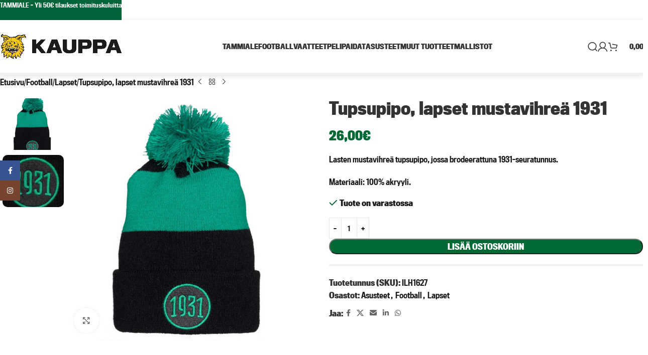

--- FILE ---
content_type: text/html; charset=UTF-8
request_url: https://kauppa.ilves.com/tuote/tupsupipo-lapset-mustavihrea-1931/
body_size: 36540
content:
<!DOCTYPE html>
<html lang="fi">
<head>
	<meta charset="UTF-8">
	<link rel="profile" href="https://gmpg.org/xfn/11">
	<link rel="pingback" href="https://kauppa.ilves.com/xmlrpc.php">
	
	
	<link rel="apple-touch-icon" sizes="180x180" href="https://www.ilves.com/fav/apple-touch-icon.png">
	<link rel="icon" type="image/png" sizes="32x32" href="https://www.ilves.com/fav/favicon-32x32.png">
	<link rel="icon" type="image/png" sizes="16x16" href="https://www.ilves.com/fav/favicon-16x16.png">
	<link rel="manifest" href="https://www.ilves.com/fav/kauppa/manifest.json">
	<link rel="mask-icon" href="https://www.ilves.com/fav/safari-pinned-tab.svg" color="#006934">
	<meta name="theme-color" content="#FFF">
	<meta name="viewport" id="viewport" content="width=device-width, initial-scale=1.0, maximum-scale=1.0, minimum-scale=1.0, user-scalable=no" />	

	<title>Tupsupipo, lapset mustavihreä 1931 &#8211; Ilves-Kauppa &#8211; Viralliset kannattajatuotteet</title>
<meta name='robots' content='max-image-preview:large' />
<link rel='dns-prefetch' href='//use.typekit.net' />
<link rel="alternate" type="application/rss+xml" title="Ilves-Kauppa - Viralliset kannattajatuotteet &raquo; syöte" href="https://kauppa.ilves.com/feed/" />
<link rel="alternate" type="application/rss+xml" title="Ilves-Kauppa - Viralliset kannattajatuotteet &raquo; kommenttien syöte" href="https://kauppa.ilves.com/comments/feed/" />
<link rel="alternate" title="oEmbed (JSON)" type="application/json+oembed" href="https://kauppa.ilves.com/wp-json/oembed/1.0/embed?url=https%3A%2F%2Fkauppa.ilves.com%2Ftuote%2Ftupsupipo-lapset-mustavihrea-1931%2F" />
<link rel="alternate" title="oEmbed (XML)" type="text/xml+oembed" href="https://kauppa.ilves.com/wp-json/oembed/1.0/embed?url=https%3A%2F%2Fkauppa.ilves.com%2Ftuote%2Ftupsupipo-lapset-mustavihrea-1931%2F&#038;format=xml" />
<style id='wp-img-auto-sizes-contain-inline-css' type='text/css'>
img:is([sizes=auto i],[sizes^="auto," i]){contain-intrinsic-size:3000px 1500px}
/*# sourceURL=wp-img-auto-sizes-contain-inline-css */
</style>

<link rel='stylesheet' id='woo-carrier-agents-blocks-style-css' href='https://kauppa.ilves.com/wp-content/plugins/woo-carrier-agents/assets/css/woo-carrier-agents.css?ver=2.1.1' type='text/css' media='all' />
<style id='woocommerce-inline-inline-css' type='text/css'>
.woocommerce form .form-row .required { visibility: visible; }
/*# sourceURL=woocommerce-inline-inline-css */
</style>
<link rel='stylesheet' id='dashicons-css' href='https://kauppa.ilves.com/wp-includes/css/dashicons.min.css?ver=6.9' type='text/css' media='all' />
<style id='dashicons-inline-css' type='text/css'>
[data-font="Dashicons"]:before {font-family: 'Dashicons' !important;content: attr(data-icon) !important;speak: none !important;font-weight: normal !important;font-variant: normal !important;text-transform: none !important;line-height: 1 !important;font-style: normal !important;-webkit-font-smoothing: antialiased !important;-moz-osx-font-smoothing: grayscale !important;}
/*# sourceURL=dashicons-inline-css */
</style>
<link rel='stylesheet' id='ywdpd_owl-css' href='https://kauppa.ilves.com/wp-content/plugins/yith-woocommerce-dynamic-pricing-and-discounts-premium/assets/css/owl/owl.carousel.min.css?ver=4.26.0' type='text/css' media='all' />
<link rel='stylesheet' id='yith_ywdpd_frontend-css' href='https://kauppa.ilves.com/wp-content/plugins/yith-woocommerce-dynamic-pricing-and-discounts-premium/assets/css/frontend.css?ver=4.26.0' type='text/css' media='all' />
<link rel='stylesheet' id='select2-css' href='https://kauppa.ilves.com/wp-content/plugins/woocommerce/assets/css/select2.css?ver=10.4.3' type='text/css' media='all' />
<link rel='stylesheet' id='jquery-ui-style-css' href='https://kauppa.ilves.com/wp-content/plugins/woocommerce-extra-product-options-pro/public/assets/css/jquery-ui/jquery-ui.css?ver=6.9' type='text/css' media='all' />
<link rel='stylesheet' id='thwepo-timepicker-style-css' href='https://kauppa.ilves.com/wp-content/plugins/woocommerce-extra-product-options-pro/public/assets/js/timepicker/jquery.timepicker.css?ver=6.9' type='text/css' media='all' />
<link rel='stylesheet' id='thwepo-daterange-style-css' href='https://kauppa.ilves.com/wp-content/plugins/woocommerce-extra-product-options-pro/public/assets/js/date-range-picker/daterangepicker.css?ver=6.9' type='text/css' media='all' />
<link rel='stylesheet' id='thwepo-public-style-css' href='https://kauppa.ilves.com/wp-content/plugins/woocommerce-extra-product-options-pro/public/assets/css/thwepo-public.min.css?ver=6.9' type='text/css' media='all' />
<link rel='stylesheet' id='wp-color-picker-css' href='https://kauppa.ilves.com/wp-admin/css/color-picker.min.css?ver=6.9' type='text/css' media='all' />
<link rel='stylesheet' id='wd-widget-price-filter-css' href='https://kauppa.ilves.com/wp-content/themes/kauppa/css/parts/woo-widget-price-filter.min.css?ver=8.2.7' type='text/css' media='all' />
<link rel='stylesheet' id='js_composer_front-css' href='https://kauppa.ilves.com/wp-content/plugins/js_composer/assets/css/js_composer.min.css?ver=8.7' type='text/css' media='all' />
<link rel='stylesheet' id='woodmart-typekit-wan6beg-css' href='https://use.typekit.net/wan6beg.css?ver=8.2.7' type='text/css' media='all' />
<link rel='stylesheet' id='wd-style-base-css' href='https://kauppa.ilves.com/wp-content/themes/kauppa/css/parts/base.min.css?ver=8.2.7' type='text/css' media='all' />
<link rel='stylesheet' id='wd-helpers-wpb-elem-css' href='https://kauppa.ilves.com/wp-content/themes/kauppa/css/parts/helpers-wpb-elem.min.css?ver=8.2.7' type='text/css' media='all' />
<link rel='stylesheet' id='wd-wpbakery-base-css' href='https://kauppa.ilves.com/wp-content/themes/kauppa/css/parts/int-wpb-base.min.css?ver=8.2.7' type='text/css' media='all' />
<link rel='stylesheet' id='wd-wpbakery-base-deprecated-css' href='https://kauppa.ilves.com/wp-content/themes/kauppa/css/parts/int-wpb-base-deprecated.min.css?ver=8.2.7' type='text/css' media='all' />
<link rel='stylesheet' id='wd-woo-extra-prod-opt-css' href='https://kauppa.ilves.com/wp-content/themes/kauppa/css/parts/int-woo-extra-prod-opt.min.css?ver=8.2.7' type='text/css' media='all' />
<link rel='stylesheet' id='wd-int-wordfence-css' href='https://kauppa.ilves.com/wp-content/themes/kauppa/css/parts/int-wordfence.min.css?ver=8.2.7' type='text/css' media='all' />
<link rel='stylesheet' id='wd-woocommerce-base-css' href='https://kauppa.ilves.com/wp-content/themes/kauppa/css/parts/woocommerce-base.min.css?ver=8.2.7' type='text/css' media='all' />
<link rel='stylesheet' id='wd-mod-star-rating-css' href='https://kauppa.ilves.com/wp-content/themes/kauppa/css/parts/mod-star-rating.min.css?ver=8.2.7' type='text/css' media='all' />
<link rel='stylesheet' id='wd-woocommerce-block-notices-css' href='https://kauppa.ilves.com/wp-content/themes/kauppa/css/parts/woo-mod-block-notices.min.css?ver=8.2.7' type='text/css' media='all' />
<link rel='stylesheet' id='wd-woo-mod-quantity-css' href='https://kauppa.ilves.com/wp-content/themes/kauppa/css/parts/woo-mod-quantity.min.css?ver=8.2.7' type='text/css' media='all' />
<link rel='stylesheet' id='wd-woo-opt-free-progress-bar-css' href='https://kauppa.ilves.com/wp-content/themes/kauppa/css/parts/woo-opt-free-progress-bar.min.css?ver=8.2.7' type='text/css' media='all' />
<link rel='stylesheet' id='wd-woo-mod-progress-bar-css' href='https://kauppa.ilves.com/wp-content/themes/kauppa/css/parts/woo-mod-progress-bar.min.css?ver=8.2.7' type='text/css' media='all' />
<link rel='stylesheet' id='wd-woo-single-prod-el-base-css' href='https://kauppa.ilves.com/wp-content/themes/kauppa/css/parts/woo-single-prod-el-base.min.css?ver=8.2.7' type='text/css' media='all' />
<link rel='stylesheet' id='wd-woo-mod-stock-status-css' href='https://kauppa.ilves.com/wp-content/themes/kauppa/css/parts/woo-mod-stock-status.min.css?ver=8.2.7' type='text/css' media='all' />
<link rel='stylesheet' id='wd-woo-mod-shop-attributes-css' href='https://kauppa.ilves.com/wp-content/themes/kauppa/css/parts/woo-mod-shop-attributes.min.css?ver=8.2.7' type='text/css' media='all' />
<link rel='stylesheet' id='wd-header-base-css' href='https://kauppa.ilves.com/wp-content/themes/kauppa/css/parts/header-base.min.css?ver=8.2.7' type='text/css' media='all' />
<link rel='stylesheet' id='wd-mod-tools-css' href='https://kauppa.ilves.com/wp-content/themes/kauppa/css/parts/mod-tools.min.css?ver=8.2.7' type='text/css' media='all' />
<link rel='stylesheet' id='wd-header-search-css' href='https://kauppa.ilves.com/wp-content/themes/kauppa/css/parts/header-el-search.min.css?ver=8.2.7' type='text/css' media='all' />
<link rel='stylesheet' id='wd-woo-mod-login-form-css' href='https://kauppa.ilves.com/wp-content/themes/kauppa/css/parts/woo-mod-login-form.min.css?ver=8.2.7' type='text/css' media='all' />
<link rel='stylesheet' id='wd-header-my-account-css' href='https://kauppa.ilves.com/wp-content/themes/kauppa/css/parts/header-el-my-account.min.css?ver=8.2.7' type='text/css' media='all' />
<link rel='stylesheet' id='wd-header-cart-side-css' href='https://kauppa.ilves.com/wp-content/themes/kauppa/css/parts/header-el-cart-side.min.css?ver=8.2.7' type='text/css' media='all' />
<link rel='stylesheet' id='wd-header-cart-css' href='https://kauppa.ilves.com/wp-content/themes/kauppa/css/parts/header-el-cart.min.css?ver=8.2.7' type='text/css' media='all' />
<link rel='stylesheet' id='wd-widget-shopping-cart-css' href='https://kauppa.ilves.com/wp-content/themes/kauppa/css/parts/woo-widget-shopping-cart.min.css?ver=8.2.7' type='text/css' media='all' />
<link rel='stylesheet' id='wd-widget-product-list-css' href='https://kauppa.ilves.com/wp-content/themes/kauppa/css/parts/woo-widget-product-list.min.css?ver=8.2.7' type='text/css' media='all' />
<link rel='stylesheet' id='wd-header-mobile-nav-drilldown-css' href='https://kauppa.ilves.com/wp-content/themes/kauppa/css/parts/header-el-mobile-nav-drilldown.min.css?ver=8.2.7' type='text/css' media='all' />
<link rel='stylesheet' id='wd-header-mobile-nav-drilldown-fade-in-css' href='https://kauppa.ilves.com/wp-content/themes/kauppa/css/parts/header-el-mobile-nav-drilldown-fade-in.min.css?ver=8.2.7' type='text/css' media='all' />
<link rel='stylesheet' id='wd-page-title-css' href='https://kauppa.ilves.com/wp-content/themes/kauppa/css/parts/page-title.min.css?ver=8.2.7' type='text/css' media='all' />
<link rel='stylesheet' id='wd-woo-single-prod-predefined-css' href='https://kauppa.ilves.com/wp-content/themes/kauppa/css/parts/woo-single-prod-predefined.min.css?ver=8.2.7' type='text/css' media='all' />
<link rel='stylesheet' id='wd-woo-single-prod-and-quick-view-predefined-css' href='https://kauppa.ilves.com/wp-content/themes/kauppa/css/parts/woo-single-prod-and-quick-view-predefined.min.css?ver=8.2.7' type='text/css' media='all' />
<link rel='stylesheet' id='wd-woo-single-prod-el-tabs-predefined-css' href='https://kauppa.ilves.com/wp-content/themes/kauppa/css/parts/woo-single-prod-el-tabs-predefined.min.css?ver=8.2.7' type='text/css' media='all' />
<link rel='stylesheet' id='wd-woo-single-prod-opt-base-css' href='https://kauppa.ilves.com/wp-content/themes/kauppa/css/parts/woo-single-prod-opt-base.min.css?ver=8.2.7' type='text/css' media='all' />
<link rel='stylesheet' id='wd-woo-single-prod-el-navigation-css' href='https://kauppa.ilves.com/wp-content/themes/kauppa/css/parts/woo-single-prod-el-navigation.min.css?ver=8.2.7' type='text/css' media='all' />
<link rel='stylesheet' id='wd-photoswipe-css' href='https://kauppa.ilves.com/wp-content/themes/kauppa/css/parts/lib-photoswipe.min.css?ver=8.2.7' type='text/css' media='all' />
<link rel='stylesheet' id='wd-woo-single-prod-el-gallery-css' href='https://kauppa.ilves.com/wp-content/themes/kauppa/css/parts/woo-single-prod-el-gallery.min.css?ver=8.2.7' type='text/css' media='all' />
<link rel='stylesheet' id='wd-woo-single-prod-el-gallery-opt-thumb-left-desktop-css' href='https://kauppa.ilves.com/wp-content/themes/kauppa/css/parts/woo-single-prod-el-gallery-opt-thumb-left-desktop.min.css?ver=8.2.7' type='text/css' media='all' />
<link rel='stylesheet' id='wd-swiper-css' href='https://kauppa.ilves.com/wp-content/themes/kauppa/css/parts/lib-swiper.min.css?ver=8.2.7' type='text/css' media='all' />
<link rel='stylesheet' id='wd-swiper-arrows-css' href='https://kauppa.ilves.com/wp-content/themes/kauppa/css/parts/lib-swiper-arrows.min.css?ver=8.2.7' type='text/css' media='all' />
<link rel='stylesheet' id='wd-social-icons-css' href='https://kauppa.ilves.com/wp-content/themes/kauppa/css/parts/el-social-icons.min.css?ver=8.2.7' type='text/css' media='all' />
<link rel='stylesheet' id='wd-tabs-css' href='https://kauppa.ilves.com/wp-content/themes/kauppa/css/parts/el-tabs.min.css?ver=8.2.7' type='text/css' media='all' />
<link rel='stylesheet' id='wd-woo-single-prod-el-tabs-opt-layout-tabs-css' href='https://kauppa.ilves.com/wp-content/themes/kauppa/css/parts/woo-single-prod-el-tabs-opt-layout-tabs.min.css?ver=8.2.7' type='text/css' media='all' />
<link rel='stylesheet' id='wd-accordion-css' href='https://kauppa.ilves.com/wp-content/themes/kauppa/css/parts/el-accordion.min.css?ver=8.2.7' type='text/css' media='all' />
<link rel='stylesheet' id='wd-accordion-elem-wpb-css' href='https://kauppa.ilves.com/wp-content/themes/kauppa/css/parts/el-accordion-wpb-elem.min.css?ver=8.2.7' type='text/css' media='all' />
<link rel='stylesheet' id='wd-product-loop-css' href='https://kauppa.ilves.com/wp-content/themes/kauppa/css/parts/woo-product-loop.min.css?ver=8.2.7' type='text/css' media='all' />
<link rel='stylesheet' id='wd-product-loop-fw-button-css' href='https://kauppa.ilves.com/wp-content/themes/kauppa/css/parts/woo-prod-loop-fw-button.min.css?ver=8.2.7' type='text/css' media='all' />
<link rel='stylesheet' id='wd-woo-mod-add-btn-replace-css' href='https://kauppa.ilves.com/wp-content/themes/kauppa/css/parts/woo-mod-add-btn-replace.min.css?ver=8.2.7' type='text/css' media='all' />
<link rel='stylesheet' id='wd-mod-more-description-css' href='https://kauppa.ilves.com/wp-content/themes/kauppa/css/parts/mod-more-description.min.css?ver=8.2.7' type='text/css' media='all' />
<link rel='stylesheet' id='wd-woo-opt-products-bg-css' href='https://kauppa.ilves.com/wp-content/themes/kauppa/css/parts/woo-opt-products-bg.min.css?ver=8.2.7' type='text/css' media='all' />
<link rel='stylesheet' id='wd-woo-opt-products-shadow-css' href='https://kauppa.ilves.com/wp-content/themes/kauppa/css/parts/woo-opt-products-shadow.min.css?ver=8.2.7' type='text/css' media='all' />
<link rel='stylesheet' id='wd-woo-opt-stretch-cont-css' href='https://kauppa.ilves.com/wp-content/themes/kauppa/css/parts/woo-opt-stretch-cont.min.css?ver=8.2.7' type='text/css' media='all' />
<link rel='stylesheet' id='wd-woo-opt-title-limit-css' href='https://kauppa.ilves.com/wp-content/themes/kauppa/css/parts/woo-opt-title-limit.min.css?ver=8.2.7' type='text/css' media='all' />
<link rel='stylesheet' id='wd-woo-mod-product-labels-css' href='https://kauppa.ilves.com/wp-content/themes/kauppa/css/parts/woo-mod-product-labels.min.css?ver=8.2.7' type='text/css' media='all' />
<link rel='stylesheet' id='wd-mfp-popup-css' href='https://kauppa.ilves.com/wp-content/themes/kauppa/css/parts/lib-magnific-popup.min.css?ver=8.2.7' type='text/css' media='all' />
<link rel='stylesheet' id='wd-woo-opt-grid-gallery-css' href='https://kauppa.ilves.com/wp-content/themes/kauppa/css/parts/woo-opt-grid-gallery.min.css?ver=8.2.7' type='text/css' media='all' />
<link rel='stylesheet' id='wd-swiper-pagin-css' href='https://kauppa.ilves.com/wp-content/themes/kauppa/css/parts/lib-swiper-pagin.min.css?ver=8.2.7' type='text/css' media='all' />
<link rel='stylesheet' id='wd-footer-base-css' href='https://kauppa.ilves.com/wp-content/themes/kauppa/css/parts/footer-base.min.css?ver=8.2.7' type='text/css' media='all' />
<link rel='stylesheet' id='wd-info-box-css' href='https://kauppa.ilves.com/wp-content/themes/kauppa/css/parts/el-info-box.min.css?ver=8.2.7' type='text/css' media='all' />
<link rel='stylesheet' id='wd-scroll-top-css' href='https://kauppa.ilves.com/wp-content/themes/kauppa/css/parts/opt-scrolltotop.min.css?ver=8.2.7' type='text/css' media='all' />
<link rel='stylesheet' id='wd-header-search-fullscreen-css' href='https://kauppa.ilves.com/wp-content/themes/kauppa/css/parts/header-el-search-fullscreen-general.min.css?ver=8.2.7' type='text/css' media='all' />
<link rel='stylesheet' id='wd-header-search-fullscreen-1-css' href='https://kauppa.ilves.com/wp-content/themes/kauppa/css/parts/header-el-search-fullscreen-1.min.css?ver=8.2.7' type='text/css' media='all' />
<link rel='stylesheet' id='wd-wd-search-form-css' href='https://kauppa.ilves.com/wp-content/themes/kauppa/css/parts/wd-search-form.min.css?ver=8.2.7' type='text/css' media='all' />
<link rel='stylesheet' id='wd-wd-search-results-css' href='https://kauppa.ilves.com/wp-content/themes/kauppa/css/parts/wd-search-results.min.css?ver=8.2.7' type='text/css' media='all' />
<link rel='stylesheet' id='wd-wd-search-dropdown-css' href='https://kauppa.ilves.com/wp-content/themes/kauppa/css/parts/wd-search-dropdown.min.css?ver=8.2.7' type='text/css' media='all' />
<link rel='stylesheet' id='wd-header-banner-css' href='https://kauppa.ilves.com/wp-content/themes/kauppa/css/parts/opt-header-banner.min.css?ver=8.2.7' type='text/css' media='all' />
<link rel='stylesheet' id='wd-header-my-account-sidebar-css' href='https://kauppa.ilves.com/wp-content/themes/kauppa/css/parts/header-el-my-account-sidebar.min.css?ver=8.2.7' type='text/css' media='all' />
<link rel='stylesheet' id='wd-social-icons-styles-css' href='https://kauppa.ilves.com/wp-content/themes/kauppa/css/parts/el-social-styles.min.css?ver=8.2.7' type='text/css' media='all' />
<link rel='stylesheet' id='wd-sticky-social-buttons-css' href='https://kauppa.ilves.com/wp-content/themes/kauppa/css/parts/opt-sticky-social.min.css?ver=8.2.7' type='text/css' media='all' />
<link rel='stylesheet' id='xts-style-header_132521-css' href='https://kauppa.ilves.com/wp-content/uploads/2025/07/xts-header_132521-1753913465.css?ver=8.2.7' type='text/css' media='all' />
<link rel='stylesheet' id='xts-style-theme_settings_default-css' href='https://kauppa.ilves.com/wp-content/uploads/2026/01/xts-theme_settings_default-1767906223.css?ver=8.2.7' type='text/css' media='all' />
<script type="text/template" id="tmpl-variation-template">
	<div class="woocommerce-variation-description">{{{ data.variation.variation_description }}}</div>
	<div class="woocommerce-variation-price">{{{ data.variation.price_html }}}</div>
	<div class="woocommerce-variation-availability">{{{ data.variation.availability_html }}}</div>
</script>
<script type="text/template" id="tmpl-unavailable-variation-template">
	<p role="alert">Pahoittelemme, tämä tuote ei ole saatavilla. Ole hyvä, valitse eri tavalla.</p>
</script>
<script type="text/javascript" src="https://kauppa.ilves.com/wp-includes/js/jquery/jquery.min.js?ver=3.7.1" id="jquery-core-js"></script>
<script type="text/javascript" src="https://kauppa.ilves.com/wp-includes/js/jquery/jquery-migrate.min.js?ver=3.4.1" id="jquery-migrate-js"></script>
<script type="text/javascript" src="https://kauppa.ilves.com/wp-content/plugins/woocommerce/assets/js/jquery-blockui/jquery.blockUI.min.js?ver=2.7.0-wc.10.4.3" id="wc-jquery-blockui-js" data-wp-strategy="defer"></script>
<script type="text/javascript" id="wc-add-to-cart-js-extra">
/* <![CDATA[ */
var wc_add_to_cart_params = {"ajax_url":"/wp-admin/admin-ajax.php","wc_ajax_url":"/?wc-ajax=%%endpoint%%","i18n_view_cart":"N\u00e4yt\u00e4 ostoskori","cart_url":"https://kauppa.ilves.com/ostoskori/","is_cart":"","cart_redirect_after_add":"no"};
//# sourceURL=wc-add-to-cart-js-extra
/* ]]> */
</script>
<script type="text/javascript" src="https://kauppa.ilves.com/wp-content/plugins/woocommerce/assets/js/frontend/add-to-cart.min.js?ver=10.4.3" id="wc-add-to-cart-js" data-wp-strategy="defer"></script>
<script type="text/javascript" src="https://kauppa.ilves.com/wp-content/plugins/woocommerce/assets/js/zoom/jquery.zoom.min.js?ver=1.7.21-wc.10.4.3" id="wc-zoom-js" defer="defer" data-wp-strategy="defer"></script>
<script type="text/javascript" id="wc-single-product-js-extra">
/* <![CDATA[ */
var wc_single_product_params = {"i18n_required_rating_text":"Valitse arvostelu, ole hyv\u00e4.","i18n_rating_options":["1/5 t\u00e4hte\u00e4","2/5 t\u00e4hte\u00e4","3/5 t\u00e4hte\u00e4","4/5 t\u00e4hte\u00e4","5/5 t\u00e4hte\u00e4"],"i18n_product_gallery_trigger_text":"View full-screen image gallery","review_rating_required":"yes","flexslider":{"rtl":false,"animation":"slide","smoothHeight":true,"directionNav":false,"controlNav":"thumbnails","slideshow":false,"animationSpeed":500,"animationLoop":false,"allowOneSlide":false},"zoom_enabled":"","zoom_options":[],"photoswipe_enabled":"","photoswipe_options":{"shareEl":false,"closeOnScroll":false,"history":false,"hideAnimationDuration":0,"showAnimationDuration":0},"flexslider_enabled":""};
//# sourceURL=wc-single-product-js-extra
/* ]]> */
</script>
<script type="text/javascript" src="https://kauppa.ilves.com/wp-content/plugins/woocommerce/assets/js/frontend/single-product.min.js?ver=10.4.3" id="wc-single-product-js" defer="defer" data-wp-strategy="defer"></script>
<script type="text/javascript" src="https://kauppa.ilves.com/wp-content/plugins/woocommerce/assets/js/js-cookie/js.cookie.min.js?ver=2.1.4-wc.10.4.3" id="wc-js-cookie-js" defer="defer" data-wp-strategy="defer"></script>
<script type="text/javascript" id="woocommerce-js-extra">
/* <![CDATA[ */
var woocommerce_params = {"ajax_url":"/wp-admin/admin-ajax.php","wc_ajax_url":"/?wc-ajax=%%endpoint%%","i18n_password_show":"N\u00e4yt\u00e4 salasana","i18n_password_hide":"Piilota salasana"};
//# sourceURL=woocommerce-js-extra
/* ]]> */
</script>
<script type="text/javascript" src="https://kauppa.ilves.com/wp-content/plugins/woocommerce/assets/js/frontend/woocommerce.min.js?ver=10.4.3" id="woocommerce-js" defer="defer" data-wp-strategy="defer"></script>
<script type="text/javascript" src="https://kauppa.ilves.com/wp-content/plugins/js_composer/assets/js/vendors/woocommerce-add-to-cart.js?ver=8.7" id="vc_woocommerce-add-to-cart-js-js"></script>
<script type="text/javascript" src="https://kauppa.ilves.com/wp-includes/js/underscore.min.js?ver=1.13.7" id="underscore-js"></script>
<script type="text/javascript" id="wp-util-js-extra">
/* <![CDATA[ */
var _wpUtilSettings = {"ajax":{"url":"/wp-admin/admin-ajax.php"}};
//# sourceURL=wp-util-js-extra
/* ]]> */
</script>
<script type="text/javascript" src="https://kauppa.ilves.com/wp-includes/js/wp-util.min.js?ver=6.9" id="wp-util-js"></script>
<script type="text/javascript" id="wc-add-to-cart-variation-js-extra">
/* <![CDATA[ */
var wc_add_to_cart_variation_params = {"wc_ajax_url":"/?wc-ajax=%%endpoint%%","i18n_no_matching_variations_text":"Pahoittelemme, valitun kaltaisia tuotteita ei l\u00f6ytynyt. Ole hyv\u00e4, valitse eri tavalla.","i18n_make_a_selection_text":"Valitse jotain tuotteen vaihtoehdoista ennen kuin lis\u00e4\u00e4t tuotteen ostoskoriin.","i18n_unavailable_text":"Pahoittelemme, t\u00e4m\u00e4 tuote ei ole saatavilla. Ole hyv\u00e4, valitse eri tavalla.","i18n_reset_alert_text":"Your selection has been reset. Please select some product options before adding this product to your cart."};
//# sourceURL=wc-add-to-cart-variation-js-extra
/* ]]> */
</script>
<script type="text/javascript" src="https://kauppa.ilves.com/wp-content/plugins/woocommerce/assets/js/frontend/add-to-cart-variation.min.js?ver=10.4.3" id="wc-add-to-cart-variation-js" defer="defer" data-wp-strategy="defer"></script>
<script type="text/javascript" src="https://kauppa.ilves.com/wp-includes/js/jquery/ui/core.min.js?ver=1.13.3" id="jquery-ui-core-js"></script>
<script type="text/javascript" src="https://kauppa.ilves.com/wp-content/plugins/woocommerce-extra-product-options-pro/public/assets/js/timepicker/jquery.timepicker.min.js?ver=1.0.1" id="thwepo-timepicker-script-js"></script>
<script type="text/javascript" src="https://kauppa.ilves.com/wp-content/plugins/woocommerce-extra-product-options-pro/public/assets/js/inputmask-js/jquery.inputmask.min.js?ver=5.0.6" id="thwepo-input-mask-js"></script>
<script type="text/javascript" src="https://kauppa.ilves.com/wp-includes/js/jquery/ui/datepicker.min.js?ver=1.13.3" id="jquery-ui-datepicker-js"></script>
<script type="text/javascript" id="jquery-ui-datepicker-js-after">
/* <![CDATA[ */
jQuery(function(jQuery){jQuery.datepicker.setDefaults({"closeText":"Sulje","currentText":"T\u00e4n\u00e4\u00e4n","monthNames":["tammikuu","helmikuu","maaliskuu","huhtikuu","toukokuu","kes\u00e4kuu","hein\u00e4kuu","elokuu","syyskuu","lokakuu","marraskuu","joulukuu"],"monthNamesShort":["tammi","helmi","maalis","huhti","touko","kes\u00e4","hein\u00e4","elo","syys","loka","marras","joulu"],"nextText":"Seuraava","prevText":"Edellinen","dayNames":["sunnuntai","maanantai","tiistai","keskiviikko","torstai","perjantai","lauantai"],"dayNamesShort":["su","ma","ti","ke","to","pe","la"],"dayNamesMin":["su","ma","ti","ke","to","pe","la"],"dateFormat":"d.mm.yy","firstDay":1,"isRTL":false});});
//# sourceURL=jquery-ui-datepicker-js-after
/* ]]> */
</script>
<script type="text/javascript" src="https://kauppa.ilves.com/wp-content/plugins/woocommerce-extra-product-options-pro/public/assets/js/jquery-ui-i18n.min.js?ver=1" id="jquery-ui-i18n-js"></script>
<script type="text/javascript" src="https://kauppa.ilves.com/wp-content/themes/kauppa/js/libs/device.min.js?ver=8.2.7" id="wd-device-library-js"></script>
<script type="text/javascript" src="https://kauppa.ilves.com/wp-content/themes/kauppa/js/scripts/global/scrollBar.min.js?ver=8.2.7" id="wd-scrollbar-js"></script>
<script></script><link rel="https://api.w.org/" href="https://kauppa.ilves.com/wp-json/" /><link rel="alternate" title="JSON" type="application/json" href="https://kauppa.ilves.com/wp-json/wp/v2/product/84078" /><link rel="EditURI" type="application/rsd+xml" title="RSD" href="https://kauppa.ilves.com/xmlrpc.php?rsd" />
<meta name="generator" content="WordPress 6.9" />
<meta name="generator" content="WooCommerce 10.4.3" />
<link rel="canonical" href="https://kauppa.ilves.com/tuote/tupsupipo-lapset-mustavihrea-1931/" />
<link rel='shortlink' href='https://kauppa.ilves.com/?p=84078' />

<!-- This website runs the Product Feed PRO for WooCommerce by AdTribes.io plugin - version woocommercesea_option_installed_version -->
<script></script>            <style type="text/css">
                .paytrail-provider-group {
                    background-color: #ebebeb !important;
                    color: #515151 !important;
                }
                .paytrail-provider-group.selected {
                    background-color: #33798d !important;
                    color: #ffffff !important;
                }
                .paytrail-provider-group.selected div {
                    color: #ffffff !important;
                }
                .paytrail-provider-group:hover {
                    background-color: #d0d0d0 !important;
                    color: #515151 !important;
                }
                .paytrail-provider-group.selected:hover {
                    background-color: #33798d !important;
                    color: #ffffff !important;
                }
                .woocommerce-checkout #payment .paytrail-woocommerce-payment-fields--list-item--input:checked+.paytrail-woocommerce-payment-fields--list-item--wrapper, .woocommerce-checkout #payment .paytrail-woocommerce-payment-fields--list-item:hover .paytrail-woocommerce-payment-fields--list-item--wrapper {
                    border: 2px solid #33798d !important;
                }
                .woocommerce-checkout #payment ul.payment_methods li.paytrail-woocommerce-payment-fields--list-item .paytrail-woocommerce-payment-fields--list-item--wrapper:hover {
                    border: 2px solid #5399ad !important;
                }
            </style>
        <meta name="theme-color" content="rgb(0,105,52)">					<meta name="viewport" content="width=device-width, initial-scale=1.0, maximum-scale=1.0, user-scalable=no">
											<link rel="preload" as="font" href="https://kauppa.ilves.com/wp-content/themes/kauppa/fonts/woodmart-font-2-400.woff2?v=8.2.7" type="font/woff2" crossorigin>
						<noscript><style>.woocommerce-product-gallery{ opacity: 1 !important; }</style></noscript>
	<meta name="generator" content="Powered by WPBakery Page Builder - drag and drop page builder for WordPress."/>
 <!-- Set default consent -->
<script>window.dataLayer = window.dataLayer || [];function gtagpush(){dataLayer.push(arguments);}
gtagpush('consent', 'default', {'ad_storage':'denied','ad_user_data':'denied','ad_personalization':'denied','analytics_storage':'denied','functionality_storage':'denied','personalization_storage':'denied','security_storage':' denied'});</script>
<!-- End Set default consent --><!-- Google Tag Manager -->
<script>(function(w,d,s,l,i){w[l]=w[l]||[];w[l].push({'gtm.start':
new Date().getTime(),event:'gtm.js'});var f=d.getElementsByTagName(s)[0],
j=d.createElement(s),dl=l!='dataLayer'?'&l='+l:'';j.async=true;j.src=
'https://www.googletagmanager.com/gtm.js?id='+i+dl;f.parentNode.insertBefore(j,f);
})(window,document,'script','dataLayer','GTM-TVS22NW');</script>
<!-- End Google Tag Manager --><style>
		
		</style><noscript><style> .wpb_animate_when_almost_visible { opacity: 1; }</style></noscript>    <!-- Serviceform Embed -->
    <script>
    var tD=(new Date).toISOString().slice(0,10);window.sf3pid = "9bS4zqpHuw7JIMgj3oDJ";var u="https://dash.serviceform.com/embed/sf-pixel.js?"+tD,t=document.createElement("script");
    t.setAttribute("type","text/javascript"),t.setAttribute("src",u),t.async=!0,(document.getElementsByTagName("head")[0]||document.documentElement).appendChild(t);
    </script>
    <!-- End Serviceform Embed -->
	<!-- Custobar Forms Embed -->
	<script async src="https://script.custobar.com/5jok2/custobar-cy4rd52fcwpz.js"></script>
	<!-- End Custobar Forms Embed -->
<style id='global-styles-inline-css' type='text/css'>
:root{--wp--preset--aspect-ratio--square: 1;--wp--preset--aspect-ratio--4-3: 4/3;--wp--preset--aspect-ratio--3-4: 3/4;--wp--preset--aspect-ratio--3-2: 3/2;--wp--preset--aspect-ratio--2-3: 2/3;--wp--preset--aspect-ratio--16-9: 16/9;--wp--preset--aspect-ratio--9-16: 9/16;--wp--preset--color--black: #000000;--wp--preset--color--cyan-bluish-gray: #abb8c3;--wp--preset--color--white: #ffffff;--wp--preset--color--pale-pink: #f78da7;--wp--preset--color--vivid-red: #cf2e2e;--wp--preset--color--luminous-vivid-orange: #ff6900;--wp--preset--color--luminous-vivid-amber: #fcb900;--wp--preset--color--light-green-cyan: #7bdcb5;--wp--preset--color--vivid-green-cyan: #00d084;--wp--preset--color--pale-cyan-blue: #8ed1fc;--wp--preset--color--vivid-cyan-blue: #0693e3;--wp--preset--color--vivid-purple: #9b51e0;--wp--preset--gradient--vivid-cyan-blue-to-vivid-purple: linear-gradient(135deg,rgb(6,147,227) 0%,rgb(155,81,224) 100%);--wp--preset--gradient--light-green-cyan-to-vivid-green-cyan: linear-gradient(135deg,rgb(122,220,180) 0%,rgb(0,208,130) 100%);--wp--preset--gradient--luminous-vivid-amber-to-luminous-vivid-orange: linear-gradient(135deg,rgb(252,185,0) 0%,rgb(255,105,0) 100%);--wp--preset--gradient--luminous-vivid-orange-to-vivid-red: linear-gradient(135deg,rgb(255,105,0) 0%,rgb(207,46,46) 100%);--wp--preset--gradient--very-light-gray-to-cyan-bluish-gray: linear-gradient(135deg,rgb(238,238,238) 0%,rgb(169,184,195) 100%);--wp--preset--gradient--cool-to-warm-spectrum: linear-gradient(135deg,rgb(74,234,220) 0%,rgb(151,120,209) 20%,rgb(207,42,186) 40%,rgb(238,44,130) 60%,rgb(251,105,98) 80%,rgb(254,248,76) 100%);--wp--preset--gradient--blush-light-purple: linear-gradient(135deg,rgb(255,206,236) 0%,rgb(152,150,240) 100%);--wp--preset--gradient--blush-bordeaux: linear-gradient(135deg,rgb(254,205,165) 0%,rgb(254,45,45) 50%,rgb(107,0,62) 100%);--wp--preset--gradient--luminous-dusk: linear-gradient(135deg,rgb(255,203,112) 0%,rgb(199,81,192) 50%,rgb(65,88,208) 100%);--wp--preset--gradient--pale-ocean: linear-gradient(135deg,rgb(255,245,203) 0%,rgb(182,227,212) 50%,rgb(51,167,181) 100%);--wp--preset--gradient--electric-grass: linear-gradient(135deg,rgb(202,248,128) 0%,rgb(113,206,126) 100%);--wp--preset--gradient--midnight: linear-gradient(135deg,rgb(2,3,129) 0%,rgb(40,116,252) 100%);--wp--preset--font-size--small: 13px;--wp--preset--font-size--medium: 20px;--wp--preset--font-size--large: 36px;--wp--preset--font-size--x-large: 42px;--wp--preset--spacing--20: 0.44rem;--wp--preset--spacing--30: 0.67rem;--wp--preset--spacing--40: 1rem;--wp--preset--spacing--50: 1.5rem;--wp--preset--spacing--60: 2.25rem;--wp--preset--spacing--70: 3.38rem;--wp--preset--spacing--80: 5.06rem;--wp--preset--shadow--natural: 6px 6px 9px rgba(0, 0, 0, 0.2);--wp--preset--shadow--deep: 12px 12px 50px rgba(0, 0, 0, 0.4);--wp--preset--shadow--sharp: 6px 6px 0px rgba(0, 0, 0, 0.2);--wp--preset--shadow--outlined: 6px 6px 0px -3px rgb(255, 255, 255), 6px 6px rgb(0, 0, 0);--wp--preset--shadow--crisp: 6px 6px 0px rgb(0, 0, 0);}:where(body) { margin: 0; }.wp-site-blocks > .alignleft { float: left; margin-right: 2em; }.wp-site-blocks > .alignright { float: right; margin-left: 2em; }.wp-site-blocks > .aligncenter { justify-content: center; margin-left: auto; margin-right: auto; }:where(.is-layout-flex){gap: 0.5em;}:where(.is-layout-grid){gap: 0.5em;}.is-layout-flow > .alignleft{float: left;margin-inline-start: 0;margin-inline-end: 2em;}.is-layout-flow > .alignright{float: right;margin-inline-start: 2em;margin-inline-end: 0;}.is-layout-flow > .aligncenter{margin-left: auto !important;margin-right: auto !important;}.is-layout-constrained > .alignleft{float: left;margin-inline-start: 0;margin-inline-end: 2em;}.is-layout-constrained > .alignright{float: right;margin-inline-start: 2em;margin-inline-end: 0;}.is-layout-constrained > .aligncenter{margin-left: auto !important;margin-right: auto !important;}.is-layout-constrained > :where(:not(.alignleft):not(.alignright):not(.alignfull)){margin-left: auto !important;margin-right: auto !important;}body .is-layout-flex{display: flex;}.is-layout-flex{flex-wrap: wrap;align-items: center;}.is-layout-flex > :is(*, div){margin: 0;}body .is-layout-grid{display: grid;}.is-layout-grid > :is(*, div){margin: 0;}body{padding-top: 0px;padding-right: 0px;padding-bottom: 0px;padding-left: 0px;}a:where(:not(.wp-element-button)){text-decoration: none;}:root :where(.wp-element-button, .wp-block-button__link){background-color: #32373c;border-width: 0;color: #fff;font-family: inherit;font-size: inherit;font-style: inherit;font-weight: inherit;letter-spacing: inherit;line-height: inherit;padding-top: calc(0.667em + 2px);padding-right: calc(1.333em + 2px);padding-bottom: calc(0.667em + 2px);padding-left: calc(1.333em + 2px);text-decoration: none;text-transform: inherit;}.has-black-color{color: var(--wp--preset--color--black) !important;}.has-cyan-bluish-gray-color{color: var(--wp--preset--color--cyan-bluish-gray) !important;}.has-white-color{color: var(--wp--preset--color--white) !important;}.has-pale-pink-color{color: var(--wp--preset--color--pale-pink) !important;}.has-vivid-red-color{color: var(--wp--preset--color--vivid-red) !important;}.has-luminous-vivid-orange-color{color: var(--wp--preset--color--luminous-vivid-orange) !important;}.has-luminous-vivid-amber-color{color: var(--wp--preset--color--luminous-vivid-amber) !important;}.has-light-green-cyan-color{color: var(--wp--preset--color--light-green-cyan) !important;}.has-vivid-green-cyan-color{color: var(--wp--preset--color--vivid-green-cyan) !important;}.has-pale-cyan-blue-color{color: var(--wp--preset--color--pale-cyan-blue) !important;}.has-vivid-cyan-blue-color{color: var(--wp--preset--color--vivid-cyan-blue) !important;}.has-vivid-purple-color{color: var(--wp--preset--color--vivid-purple) !important;}.has-black-background-color{background-color: var(--wp--preset--color--black) !important;}.has-cyan-bluish-gray-background-color{background-color: var(--wp--preset--color--cyan-bluish-gray) !important;}.has-white-background-color{background-color: var(--wp--preset--color--white) !important;}.has-pale-pink-background-color{background-color: var(--wp--preset--color--pale-pink) !important;}.has-vivid-red-background-color{background-color: var(--wp--preset--color--vivid-red) !important;}.has-luminous-vivid-orange-background-color{background-color: var(--wp--preset--color--luminous-vivid-orange) !important;}.has-luminous-vivid-amber-background-color{background-color: var(--wp--preset--color--luminous-vivid-amber) !important;}.has-light-green-cyan-background-color{background-color: var(--wp--preset--color--light-green-cyan) !important;}.has-vivid-green-cyan-background-color{background-color: var(--wp--preset--color--vivid-green-cyan) !important;}.has-pale-cyan-blue-background-color{background-color: var(--wp--preset--color--pale-cyan-blue) !important;}.has-vivid-cyan-blue-background-color{background-color: var(--wp--preset--color--vivid-cyan-blue) !important;}.has-vivid-purple-background-color{background-color: var(--wp--preset--color--vivid-purple) !important;}.has-black-border-color{border-color: var(--wp--preset--color--black) !important;}.has-cyan-bluish-gray-border-color{border-color: var(--wp--preset--color--cyan-bluish-gray) !important;}.has-white-border-color{border-color: var(--wp--preset--color--white) !important;}.has-pale-pink-border-color{border-color: var(--wp--preset--color--pale-pink) !important;}.has-vivid-red-border-color{border-color: var(--wp--preset--color--vivid-red) !important;}.has-luminous-vivid-orange-border-color{border-color: var(--wp--preset--color--luminous-vivid-orange) !important;}.has-luminous-vivid-amber-border-color{border-color: var(--wp--preset--color--luminous-vivid-amber) !important;}.has-light-green-cyan-border-color{border-color: var(--wp--preset--color--light-green-cyan) !important;}.has-vivid-green-cyan-border-color{border-color: var(--wp--preset--color--vivid-green-cyan) !important;}.has-pale-cyan-blue-border-color{border-color: var(--wp--preset--color--pale-cyan-blue) !important;}.has-vivid-cyan-blue-border-color{border-color: var(--wp--preset--color--vivid-cyan-blue) !important;}.has-vivid-purple-border-color{border-color: var(--wp--preset--color--vivid-purple) !important;}.has-vivid-cyan-blue-to-vivid-purple-gradient-background{background: var(--wp--preset--gradient--vivid-cyan-blue-to-vivid-purple) !important;}.has-light-green-cyan-to-vivid-green-cyan-gradient-background{background: var(--wp--preset--gradient--light-green-cyan-to-vivid-green-cyan) !important;}.has-luminous-vivid-amber-to-luminous-vivid-orange-gradient-background{background: var(--wp--preset--gradient--luminous-vivid-amber-to-luminous-vivid-orange) !important;}.has-luminous-vivid-orange-to-vivid-red-gradient-background{background: var(--wp--preset--gradient--luminous-vivid-orange-to-vivid-red) !important;}.has-very-light-gray-to-cyan-bluish-gray-gradient-background{background: var(--wp--preset--gradient--very-light-gray-to-cyan-bluish-gray) !important;}.has-cool-to-warm-spectrum-gradient-background{background: var(--wp--preset--gradient--cool-to-warm-spectrum) !important;}.has-blush-light-purple-gradient-background{background: var(--wp--preset--gradient--blush-light-purple) !important;}.has-blush-bordeaux-gradient-background{background: var(--wp--preset--gradient--blush-bordeaux) !important;}.has-luminous-dusk-gradient-background{background: var(--wp--preset--gradient--luminous-dusk) !important;}.has-pale-ocean-gradient-background{background: var(--wp--preset--gradient--pale-ocean) !important;}.has-electric-grass-gradient-background{background: var(--wp--preset--gradient--electric-grass) !important;}.has-midnight-gradient-background{background: var(--wp--preset--gradient--midnight) !important;}.has-small-font-size{font-size: var(--wp--preset--font-size--small) !important;}.has-medium-font-size{font-size: var(--wp--preset--font-size--medium) !important;}.has-large-font-size{font-size: var(--wp--preset--font-size--large) !important;}.has-x-large-font-size{font-size: var(--wp--preset--font-size--x-large) !important;}
/*# sourceURL=global-styles-inline-css */
</style>
</head>

<body class="wp-singular product-template-default single single-product postid-84078 wp-theme-kauppa theme-kauppa woocommerce woocommerce-page woocommerce-no-js wrapper-custom  categories-accordion-on header-banner-display header-banner-enabled woodmart-ajax-shop-on wpb-js-composer js-comp-ver-8.7 vc_responsive">
			<!-- Google Tag Manager (noscript) -->
<noscript><iframe src="https://www.googletagmanager.com/ns.html?id=GTM-TVS22NW" height="0" width="0" style="display:none;visibility:hidden"></iframe></noscript>
<!-- End Google Tag Manager (noscript) --><script type="text/javascript" id="wd-flicker-fix">// Flicker fix.</script>	
	
	<div class="wd-page-wrapper website-wrapper">
									<header class="whb-header whb-header_132521 whb-scroll-stick whb-sticky-real">
					<div class="whb-main-header">
	
<div class="whb-row whb-general-header whb-not-sticky-row whb-with-bg whb-border-fullwidth whb-color-dark whb-with-shadow whb-flex-equal-sides">
	<div class="container">
		<div class="whb-flex-row whb-general-header-inner">
			<div class="whb-column whb-col-left whb-column8 whb-visible-lg">
	<div class="site-logo whb-gs8bcnxektjsro21n657">
	<a href="https://kauppa.ilves.com/" class="wd-logo wd-main-logo" rel="home" aria-label="Site logo">
		<img src="https://kauppa.ilves.com/wp-content/uploads/2024/10/ilves-kauppa-logo-green-png-1.png.webp" alt="Ilves-Kauppa - Viralliset kannattajatuotteet" style="max-width: 262px;" loading="lazy" />	</a>
	</div>
</div>
<div class="whb-column whb-col-center whb-column9 whb-visible-lg">
	<div class="wd-header-nav wd-header-main-nav text-center wd-design-1 whb-k2uxm52n0b8kmlut3cig" role="navigation" aria-label="Main navigation">
	<ul id="menu-paavalikko" class="menu wd-nav wd-nav-main wd-style-underline wd-gap-m"><li id="menu-item-110264" class="menu-item menu-item-type-taxonomy menu-item-object-product_cat menu-item-110264 item-level-0 menu-simple-dropdown wd-event-hover" ><a href="https://kauppa.ilves.com/tuote-osasto/tammiale/" class="woodmart-nav-link"><span class="nav-link-text">Tammiale</span></a></li>
<li id="menu-item-84167" class="menu-item menu-item-type-post_type menu-item-object-page menu-item-has-children menu-item-84167 item-level-0 menu-simple-dropdown wd-event-hover" ><a href="https://kauppa.ilves.com/ilves-football/" class="woodmart-nav-link"><span class="nav-link-text">Football</span></a><div class="color-scheme-dark wd-design-default wd-dropdown-menu wd-dropdown"><div class="container wd-entry-content">
<ul class="wd-sub-menu color-scheme-dark">
	<li id="menu-item-90642" class="menu-item menu-item-type-taxonomy menu-item-object-product_cat menu-item-90642 item-level-1 wd-event-hover" ><a href="https://kauppa.ilves.com/tuote-osasto/football/vaatteet-football/" class="woodmart-nav-link">Vaatteet</a></li>
	<li id="menu-item-84202" class="menu-item menu-item-type-taxonomy menu-item-object-product_cat current-product-ancestor current-menu-parent current-product-parent menu-item-84202 item-level-1 wd-event-hover" ><a href="https://kauppa.ilves.com/tuote-osasto/football/lapset-football/" class="woodmart-nav-link">Lapset</a></li>
	<li id="menu-item-84201" class="menu-item menu-item-type-taxonomy menu-item-object-product_cat current-product-ancestor current-menu-parent current-product-parent menu-item-84201 item-level-1 wd-event-hover" ><a href="https://kauppa.ilves.com/tuote-osasto/football/asusteet/" class="woodmart-nav-link">Asusteet</a></li>
	<li id="menu-item-84200" class="menu-item menu-item-type-taxonomy menu-item-object-product_cat menu-item-84200 item-level-1 wd-event-hover" ><a href="https://kauppa.ilves.com/tuote-osasto/football/adidas/" class="woodmart-nav-link">adidas</a></li>
	<li id="menu-item-84875" class="menu-item menu-item-type-taxonomy menu-item-object-product_cat menu-item-84875 item-level-1 wd-event-hover" ><a href="https://kauppa.ilves.com/tuote-osasto/football/pelipaidat-football/" class="woodmart-nav-link">Pelipaidat</a></li>
	<li id="menu-item-84203" class="menu-item menu-item-type-taxonomy menu-item-object-product_cat menu-item-84203 item-level-1 wd-event-hover" ><a href="https://kauppa.ilves.com/tuote-osasto/football/muut-tuotteet-football/" class="woodmart-nav-link">Muut tuotteet</a></li>
</ul>
</div>
</div>
</li>
<li id="menu-item-90643" class="menu-item menu-item-type-taxonomy menu-item-object-product_cat menu-item-has-children menu-item-90643 item-level-0 menu-simple-dropdown wd-event-hover" ><a href="https://kauppa.ilves.com/tuote-osasto/vaatteet/" class="woodmart-nav-link"><span class="nav-link-text">Vaatteet</span></a><div class="color-scheme-dark wd-design-default wd-dropdown-menu wd-dropdown"><div class="container wd-entry-content">
<ul class="wd-sub-menu color-scheme-dark">
	<li id="menu-item-22280" class="menu-item menu-item-type-taxonomy menu-item-object-product_cat menu-item-22280 item-level-1 wd-event-hover" ><a href="https://kauppa.ilves.com/tuote-osasto/vaatteet/paidat/" class="woodmart-nav-link">Paidat</a></li>
	<li id="menu-item-22279" class="menu-item menu-item-type-taxonomy menu-item-object-product_cat menu-item-22279 item-level-1 wd-event-hover" ><a href="https://kauppa.ilves.com/tuote-osasto/vaatteet/hupparit-ja-colleget/" class="woodmart-nav-link">Hupparit ja colleget</a></li>
	<li id="menu-item-22281" class="menu-item menu-item-type-taxonomy menu-item-object-product_cat menu-item-22281 item-level-1 wd-event-hover" ><a href="https://kauppa.ilves.com/tuote-osasto/vaatteet/takit/" class="woodmart-nav-link">Takit</a></li>
	<li id="menu-item-22278" class="menu-item menu-item-type-taxonomy menu-item-object-product_cat menu-item-22278 item-level-1 wd-event-hover" ><a href="https://kauppa.ilves.com/tuote-osasto/vaatteet/housut/" class="woodmart-nav-link">Housut</a></li>
	<li id="menu-item-22270" class="menu-item menu-item-type-taxonomy menu-item-object-product_cat menu-item-has-children menu-item-22270 item-level-1 wd-event-hover" ><a href="https://kauppa.ilves.com/tuote-osasto/lapset/" class="woodmart-nav-link">Lapset</a>
	<ul class="sub-sub-menu wd-dropdown">
		<li id="menu-item-22273" class="menu-item menu-item-type-taxonomy menu-item-object-product_cat menu-item-22273 item-level-2 wd-event-hover" ><a href="https://kauppa.ilves.com/tuote-osasto/lapset/paidat-lapset/" class="woodmart-nav-link">Paidat</a></li>
		<li id="menu-item-22272" class="menu-item menu-item-type-taxonomy menu-item-object-product_cat menu-item-22272 item-level-2 wd-event-hover" ><a href="https://kauppa.ilves.com/tuote-osasto/lapset/hupparit-ja-colleget-lapset/" class="woodmart-nav-link">Hupparit ja colleget</a></li>
		<li id="menu-item-22274" class="menu-item menu-item-type-taxonomy menu-item-object-product_cat menu-item-22274 item-level-2 wd-event-hover" ><a href="https://kauppa.ilves.com/tuote-osasto/lapset/takit-lapset/" class="woodmart-nav-link">Takit</a></li>
		<li id="menu-item-22271" class="menu-item menu-item-type-taxonomy menu-item-object-product_cat menu-item-22271 item-level-2 wd-event-hover" ><a href="https://kauppa.ilves.com/tuote-osasto/lapset/housut-lapset/" class="woodmart-nav-link">Housut</a></li>
		<li id="menu-item-22275" class="menu-item menu-item-type-taxonomy menu-item-object-product_cat menu-item-22275 item-level-2 wd-event-hover" ><a href="https://kauppa.ilves.com/tuote-osasto/lapset/vauvatuotteet/" class="woodmart-nav-link">Vauvatuotteet</a></li>
	</ul>
</li>
</ul>
</div>
</div>
</li>
<li id="menu-item-22306" class="menu-item menu-item-type-taxonomy menu-item-object-product_cat menu-item-22306 item-level-0 menu-simple-dropdown wd-event-hover" ><a href="https://kauppa.ilves.com/tuote-osasto/pelipaidat/" class="woodmart-nav-link"><span class="nav-link-text">Pelipaidat</span></a></li>
<li id="menu-item-22282" class="menu-item menu-item-type-taxonomy menu-item-object-product_cat menu-item-has-children menu-item-22282 item-level-0 menu-simple-dropdown wd-event-hover" ><a href="https://kauppa.ilves.com/tuote-osasto/muut-asusteet/" class="woodmart-nav-link"><span class="nav-link-text">Asusteet</span></a><div class="color-scheme-dark wd-design-default wd-dropdown-menu wd-dropdown"><div class="container wd-entry-content">
<ul class="wd-sub-menu color-scheme-dark">
	<li id="menu-item-23082" class="menu-item menu-item-type-taxonomy menu-item-object-product_cat menu-item-23082 item-level-1 wd-event-hover" ><a href="https://kauppa.ilves.com/tuote-osasto/muut-asusteet/paahineet/lippikset/" class="woodmart-nav-link">Lippikset</a></li>
	<li id="menu-item-23078" class="menu-item menu-item-type-taxonomy menu-item-object-product_cat menu-item-23078 item-level-1 wd-event-hover" ><a href="https://kauppa.ilves.com/tuote-osasto/muut-asusteet/paahineet/pipot/" class="woodmart-nav-link">Pipot</a></li>
	<li id="menu-item-22283" class="menu-item menu-item-type-taxonomy menu-item-object-product_cat menu-item-22283 item-level-1 wd-event-hover" ><a href="https://kauppa.ilves.com/tuote-osasto/muut-asusteet/huivit/" class="woodmart-nav-link">Huivit</a></li>
	<li id="menu-item-22289" class="menu-item menu-item-type-taxonomy menu-item-object-product_cat menu-item-22289 item-level-1 wd-event-hover" ><a href="https://kauppa.ilves.com/tuote-osasto/muut-asusteet/tumput-ja-sormikkaat/" class="woodmart-nav-link">Tumput ja sormikkaat</a></li>
	<li id="menu-item-22288" class="menu-item menu-item-type-taxonomy menu-item-object-product_cat menu-item-22288 item-level-1 wd-event-hover" ><a href="https://kauppa.ilves.com/tuote-osasto/muut-asusteet/sukat/" class="woodmart-nav-link">Sukat</a></li>
	<li id="menu-item-22285" class="menu-item menu-item-type-taxonomy menu-item-object-product_cat menu-item-22285 item-level-1 wd-event-hover" ><a href="https://kauppa.ilves.com/tuote-osasto/muut-asusteet/korut/" class="woodmart-nav-link">Korut</a></li>
	<li id="menu-item-22286" class="menu-item menu-item-type-taxonomy menu-item-object-product_cat menu-item-22286 item-level-1 wd-event-hover" ><a href="https://kauppa.ilves.com/tuote-osasto/muut-asusteet/laukut-ja-kassit/" class="woodmart-nav-link">Laukut ja kassit</a></li>
</ul>
</div>
</div>
</li>
<li id="menu-item-22290" class="menu-item menu-item-type-taxonomy menu-item-object-product_cat menu-item-has-children menu-item-22290 item-level-0 menu-simple-dropdown wd-event-hover" ><a href="https://kauppa.ilves.com/tuote-osasto/muut-tuotteet/" class="woodmart-nav-link"><span class="nav-link-text">Muut tuotteet</span></a><div class="color-scheme-dark wd-design-default wd-dropdown-menu wd-dropdown"><div class="container wd-entry-content">
<ul class="wd-sub-menu color-scheme-dark">
	<li id="menu-item-22292" class="menu-item menu-item-type-taxonomy menu-item-object-product_cat menu-item-22292 item-level-1 wd-event-hover" ><a href="https://kauppa.ilves.com/tuote-osasto/muut-tuotteet/lasit-ja-mukit/" class="woodmart-nav-link">Lasit, mukit ja pullot</a></li>
	<li id="menu-item-22293" class="menu-item menu-item-type-taxonomy menu-item-object-product_cat menu-item-22293 item-level-1 wd-event-hover" ><a href="https://kauppa.ilves.com/tuote-osasto/muut-tuotteet/liput-ja-viirit/" class="woodmart-nav-link">Liput ja viirit</a></li>
	<li id="menu-item-22294" class="menu-item menu-item-type-taxonomy menu-item-object-product_cat menu-item-22294 item-level-1 wd-event-hover" ><a href="https://kauppa.ilves.com/tuote-osasto/muut-tuotteet/makeiset/" class="woodmart-nav-link">Makeiset</a></li>
	<li id="menu-item-22297" class="menu-item menu-item-type-taxonomy menu-item-object-product_cat menu-item-22297 item-level-1 wd-event-hover" ><a href="https://kauppa.ilves.com/tuote-osasto/muut-tuotteet/pinssit-ja-avaimenperat/" class="woodmart-nav-link">Pinssit ja avaimenperät</a></li>
	<li id="menu-item-22298" class="menu-item menu-item-type-taxonomy menu-item-object-product_cat menu-item-22298 item-level-1 wd-event-hover" ><a href="https://kauppa.ilves.com/tuote-osasto/muut-tuotteet/sauna/" class="woodmart-nav-link">Sauna</a></li>
	<li id="menu-item-22299" class="menu-item menu-item-type-taxonomy menu-item-object-product_cat menu-item-22299 item-level-1 wd-event-hover" ><a href="https://kauppa.ilves.com/tuote-osasto/muut-tuotteet/urheilu/" class="woodmart-nav-link">Urheilu</a></li>
	<li id="menu-item-75349" class="menu-item menu-item-type-taxonomy menu-item-object-product_cat menu-item-75349 item-level-1 wd-event-hover" ><a href="https://kauppa.ilves.com/tuote-osasto/lemmikit/" class="woodmart-nav-link">Lemmikit</a></li>
	<li id="menu-item-22296" class="menu-item menu-item-type-taxonomy menu-item-object-product_cat menu-item-22296 item-level-1 wd-event-hover" ><a href="https://kauppa.ilves.com/tuote-osasto/muut-tuotteet/muut-tuotteet-muut-tuotteet/" class="woodmart-nav-link">Muut tuotteet</a></li>
</ul>
</div>
</div>
</li>
<li id="menu-item-37778" class="menu-item menu-item-type-taxonomy menu-item-object-product_cat menu-item-has-children menu-item-37778 item-level-0 menu-simple-dropdown wd-event-hover" ><a href="https://kauppa.ilves.com/tuote-osasto/mallistot/" class="woodmart-nav-link"><span class="nav-link-text">Mallistot</span></a><div class="color-scheme-dark wd-design-default wd-dropdown-menu wd-dropdown"><div class="container wd-entry-content">
<ul class="wd-sub-menu color-scheme-dark">
	<li id="menu-item-80331" class="menu-item menu-item-type-taxonomy menu-item-object-product_cat menu-item-80331 item-level-1 wd-event-hover" ><a href="https://kauppa.ilves.com/tuote-osasto/mallistot/1978-retro/" class="woodmart-nav-link">1978 retro</a></li>
	<li id="menu-item-83163" class="menu-item menu-item-type-taxonomy menu-item-object-product_cat menu-item-83163 item-level-1 wd-event-hover" ><a href="https://kauppa.ilves.com/tuote-osasto/mallistot/baby-beige/" class="woodmart-nav-link">Baby Beige</a></li>
	<li id="menu-item-73252" class="menu-item menu-item-type-taxonomy menu-item-object-product_cat menu-item-73252 item-level-1 wd-event-hover" ><a href="https://kauppa.ilves.com/tuote-osasto/mallistot/ccm/" class="woodmart-nav-link">CCM</a></li>
	<li id="menu-item-37779" class="menu-item menu-item-type-taxonomy menu-item-object-product_cat menu-item-37779 item-level-1 wd-event-hover" ><a href="https://kauppa.ilves.com/tuote-osasto/mallistot/cutterbuck/" class="woodmart-nav-link">Cutter &amp; Buck</a></li>
	<li id="menu-item-81005" class="menu-item menu-item-type-taxonomy menu-item-object-product_cat menu-item-81005 item-level-1 wd-event-hover" ><a href="https://kauppa.ilves.com/tuote-osasto/mallistot/hummel/" class="woodmart-nav-link">Hummel</a></li>
	<li id="menu-item-40205" class="menu-item menu-item-type-taxonomy menu-item-object-product_cat menu-item-40205 item-level-1 wd-event-hover" ><a href="https://kauppa.ilves.com/tuote-osasto/mallistot/jokipiin-pellava/" class="woodmart-nav-link">Jokipiin pellava</a></li>
	<li id="menu-item-99025" class="menu-item menu-item-type-taxonomy menu-item-object-product_cat menu-item-99025 item-level-1 wd-event-hover" ><a href="https://kauppa.ilves.com/tuote-osasto/mallistot/miatre/" class="woodmart-nav-link">Miatre</a></li>
	<li id="menu-item-97511" class="menu-item menu-item-type-custom menu-item-object-custom menu-item-97511 item-level-1 wd-event-hover" ><a href="https://kauppa.ilves.com/ilves-x-new-era" class="woodmart-nav-link">New Era</a></li>
	<li id="menu-item-79021" class="menu-item menu-item-type-post_type menu-item-object-page menu-item-79021 item-level-1 wd-event-hover" ><a href="https://kauppa.ilves.com/pispala/" class="woodmart-nav-link">Pispala Clothing</a></li>
	<li id="menu-item-90388" class="menu-item menu-item-type-taxonomy menu-item-object-product_cat menu-item-90388 item-level-1 wd-event-hover" ><a href="https://kauppa.ilves.com/tuote-osasto/raipe-rahasto/" class="woodmart-nav-link">Raipe-rahasto</a></li>
</ul>
</div>
</div>
</li>
</ul></div>
</div>
<div class="whb-column whb-col-right whb-column10 whb-visible-lg">
	<div class="wd-header-search wd-tools-element wd-design-6 wd-style-icon wd-display-full-screen whb-45b6k8yqqo5yvc40dhsb" title="Etsi">
	<a href="#" rel="nofollow" aria-label="Etsi">
		
			<span class="wd-tools-icon">
							</span>

			<span class="wd-tools-text">
				Etsi			</span>

			</a>

	</div>
<div class="wd-header-my-account wd-tools-element wd-event-hover wd-design-6 wd-account-style-icon login-side-opener whb-vssfpylqqax9pvkfnxoz">
			<a href="https://kauppa.ilves.com/oma-tili/" title="Oma tili">
			
				<span class="wd-tools-icon">
									</span>
				<span class="wd-tools-text">
				Kirjaudu / rekisteröidy			</span>

					</a>

			</div>

<div class="wd-header-cart wd-tools-element wd-design-6 cart-widget-opener whb-nedhm962r512y1xz9j06">
	<a href="https://kauppa.ilves.com/ostoskori/" title="Ostoskori">
		
			<span class="wd-tools-icon">
															<span class="wd-cart-number wd-tools-count">0 <span>items</span></span>
									</span>
			<span class="wd-tools-text">
				
										<span class="wd-cart-subtotal"><span class="woocommerce-Price-amount amount"><bdi>0,00<span class="woocommerce-Price-currencySymbol">&euro;</span></bdi></span></span>
					</span>

			</a>
	</div>
</div>
<div class="whb-column whb-mobile-left whb-column_mobile2 whb-hidden-lg">
	<div class="wd-tools-element wd-header-mobile-nav wd-style-icon wd-design-6 whb-g1k0m1tib7raxrwkm1t3">
	<a href="#" rel="nofollow" aria-label="Open mobile menu">
		
		<span class="wd-tools-icon">
					</span>

		<span class="wd-tools-text">Valikko</span>

			</a>
</div></div>
<div class="whb-column whb-mobile-center whb-column_mobile3 whb-hidden-lg">
	<div class="site-logo whb-lt7vdqgaccmapftzurvt">
	<a href="https://kauppa.ilves.com/" class="wd-logo wd-main-logo" rel="home" aria-label="Site logo">
		<img src="https://kauppa.ilves.com/wp-content/uploads/2024/10/ilves-kauppa-logo-green-png-1.png.webp" alt="Ilves-Kauppa - Viralliset kannattajatuotteet" style="max-width: 171px;" loading="lazy" />	</a>
	</div>
</div>
<div class="whb-column whb-mobile-right whb-column_mobile4 whb-hidden-lg">
	
<div class="wd-header-cart wd-tools-element wd-design-6 cart-widget-opener whb-trk5sfmvib0ch1s1qbtc">
	<a href="https://kauppa.ilves.com/ostoskori/" title="Ostoskori">
		
			<span class="wd-tools-icon">
															<span class="wd-cart-number wd-tools-count">0 <span>items</span></span>
									</span>
			<span class="wd-tools-text">
				
										<span class="wd-cart-subtotal"><span class="woocommerce-Price-amount amount"><bdi>0,00<span class="woocommerce-Price-currencySymbol">&euro;</span></bdi></span></span>
					</span>

			</a>
	</div>
</div>
		</div>
	</div>
</div>

<div class="whb-row whb-header-bottom whb-not-sticky-row whb-with-bg whb-without-border whb-color-light whb-hidden-desktop whb-col-1">
	<div class="container">
		<div class="whb-flex-row whb-header-bottom-inner">
			<div class="whb-column whb-col-left whb-column11 whb-visible-lg whb-empty-column">
	</div>
<div class="whb-column whb-col-mobile whb-column_mobile5 whb-hidden-lg">
	<div class="wd-header-my-account wd-tools-element wd-event-hover wd-design-7 wd-account-style-text login-side-opener whb-wvuvcdfutq056d3gqomm">
			<a href="https://kauppa.ilves.com/oma-tili/" title="Oma tili">
			
				<span class="wd-tools-icon">
									</span>
				<span class="wd-tools-text">
				Kirjaudu / rekisteröidy			</span>

					</a>

			</div>
</div>
		</div>
	</div>
</div>
</div>
				</header>
			
								<div class="wd-page-content main-page-wrapper">
		
		
		<main id="main-content" class="wd-content-layout content-layout-wrapper wd-builder-off" role="main">
				

	<div class="wd-content-area site-content">
	
		
	
	<div class="single-breadcrumbs-wrapper">
		<div class="wd-grid-f container">
							<nav class="wd-breadcrumbs woocommerce-breadcrumb" aria-label="Breadcrumb">				<a href="https://kauppa.ilves.com">
					Etusivu				</a>
			<span class="wd-delimiter"></span>				<a href="https://kauppa.ilves.com/tuote-osasto/football/">
					Football				</a>
			<span class="wd-delimiter"></span>				<a href="https://kauppa.ilves.com/tuote-osasto/football/lapset-football/" class="wd-last-link">
					Lapset				</a>
			<span class="wd-delimiter"></span>				<span class="wd-last">
					Tupsupipo, lapset mustavihreä 1931				</span>
			</nav>			
							
<div class="wd-products-nav">
			<div class="wd-event-hover">
			<a class="wd-product-nav-btn wd-btn-prev" href="https://kauppa.ilves.com/tuote/tupsupipo-mustavihrea-1931/" aria-label="Previous product"></a>

			<div class="wd-dropdown">
				<a href="https://kauppa.ilves.com/tuote/tupsupipo-mustavihrea-1931/" class="wd-product-nav-thumb">
					<img width="800" height="800" src="https://kauppa.ilves.com/wp-content/uploads/2024/03/pipo_82-800x800.jpg" class="attachment-woocommerce_thumbnail size-woocommerce_thumbnail" alt="Tupsupipo, mustavihreä 1931" decoding="async" fetchpriority="high" srcset="https://kauppa.ilves.com/wp-content/uploads/2024/03/pipo_82-800x800.jpg 800w, https://kauppa.ilves.com/wp-content/uploads/2024/03/pipo_82-150x150.jpg.webp 150w, https://kauppa.ilves.com/wp-content/uploads/2024/03/pipo_82-300x300.jpg.webp 300w, https://kauppa.ilves.com/wp-content/uploads/2024/03/pipo_82-1024x1024.jpg.webp 1024w, https://kauppa.ilves.com/wp-content/uploads/2024/03/pipo_82-768x768.jpg.webp 768w, https://kauppa.ilves.com/wp-content/uploads/2024/03/pipo_82.jpg.webp 1536w" sizes="(max-width: 800px) 100vw, 800px" />				</a>

				<div class="wd-product-nav-desc">
					<a href="https://kauppa.ilves.com/tuote/tupsupipo-mustavihrea-1931/" class="wd-entities-title">
						Tupsupipo, mustavihreä 1931					</a>

					<span class="price">
						<span class="woocommerce-Price-amount amount"><bdi>26,00<span class="woocommerce-Price-currencySymbol">&euro;</span></bdi></span>					</span>
				</div>
			</div>
		</div>
	
	<a href="https://kauppa.ilves.com/kauppa/" class="wd-product-nav-btn wd-btn-back wd-tooltip">
		<span>
			Takaisin etusivulle		</span>
	</a>

			<div class="wd-event-hover">
			<a class="wd-product-nav-btn wd-btn-next" href="https://kauppa.ilves.com/tuote/collegepaita-1931/" aria-label="Next product"></a>

			<div class="wd-dropdown">
				<a href="https://kauppa.ilves.com/tuote/collegepaita-1931/" class="wd-product-nav-thumb">
					<img width="800" height="800" src="https://kauppa.ilves.com/wp-content/uploads/2024/03/college_09-800x800.jpg" class="attachment-woocommerce_thumbnail size-woocommerce_thumbnail" alt="Collegepaita, 1931" decoding="async" srcset="https://kauppa.ilves.com/wp-content/uploads/2024/03/college_09-800x800.jpg 800w, https://kauppa.ilves.com/wp-content/uploads/2024/03/college_09-150x150.jpg.webp 150w, https://kauppa.ilves.com/wp-content/uploads/2024/03/college_09-300x300.jpg.webp 300w, https://kauppa.ilves.com/wp-content/uploads/2024/03/college_09-1024x1024.jpg.webp 1024w, https://kauppa.ilves.com/wp-content/uploads/2024/03/college_09-768x768.jpg.webp 768w, https://kauppa.ilves.com/wp-content/uploads/2024/03/college_09.jpg.webp 1536w" sizes="(max-width: 800px) 100vw, 800px" />				</a>

				<div class="wd-product-nav-desc">
					<a href="https://kauppa.ilves.com/tuote/collegepaita-1931/" class="wd-entities-title">
						Collegepaita, 1931					</a>

					<span class="price">
						<span class="woocommerce-Price-amount amount"><bdi>59,00<span class="woocommerce-Price-currencySymbol">&euro;</span></bdi></span>					</span>
				</div>
			</div>
		</div>
	</div>
					</div>
	</div>


<div id="product-84078" class="single-product-page single-product-content product-design-default tabs-location-standard tabs-type-tabs meta-location-add_to_cart reviews-location-tabs product-no-bg product type-product post-84078 status-publish first instock product_cat-asusteet product_cat-football product_cat-lapset-football has-post-thumbnail taxable shipping-taxable purchasable product-type-simple">

	<div class="container">

		<div class="woocommerce-notices-wrapper"></div>
		<div class="product-image-summary-wrap">
			
			<div class="product-image-summary" >
				<div class="product-image-summary-inner wd-grid-g" style="--wd-col-lg:12;--wd-gap-lg:30px;--wd-gap-sm:20px;">
					<div class="product-images wd-grid-col" style="--wd-col-lg:6;--wd-col-md:6;--wd-col-sm:12;">
						<div class="woocommerce-product-gallery woocommerce-product-gallery--with-images woocommerce-product-gallery--columns-4 images wd-has-thumb thumbs-position-left wd-thumbs-wrap images image-action-popup">
	<div class="wd-carousel-container wd-gallery-images">
		<div class="wd-carousel-inner">

		
		<figure class="woocommerce-product-gallery__wrapper wd-carousel wd-grid" style="--wd-col-lg:1;--wd-col-md:1;--wd-col-sm:1;">
			<div class="wd-carousel-wrap">

				<div class="wd-carousel-item"><figure data-thumb="https://kauppa.ilves.com/wp-content/uploads/2024/03/pipo_82-150x150.jpg" data-thumb-alt="Tupsupipo, lapset mustavihreä 1931 - Image 1" class="woocommerce-product-gallery__image"><a data-elementor-open-lightbox="no" href="https://kauppa.ilves.com/wp-content/uploads/2024/03/pipo_82.jpg"><img width="800" height="800" src="https://kauppa.ilves.com/wp-content/uploads/2024/03/pipo_82-800x800.jpg" class="wp-post-image wp-post-image" alt="Tupsupipo, lapset mustavihreä 1931 - Image 1" title="pipo_82" data-caption="" data-src="https://kauppa.ilves.com/wp-content/uploads/2024/03/pipo_82.jpg.webp" data-large_image="https://kauppa.ilves.com/wp-content/uploads/2024/03/pipo_82.jpg" data-large_image_width="1536" data-large_image_height="1536" decoding="async" srcset="https://kauppa.ilves.com/wp-content/uploads/2024/03/pipo_82-800x800.jpg 800w, https://kauppa.ilves.com/wp-content/uploads/2024/03/pipo_82-150x150.jpg.webp 150w, https://kauppa.ilves.com/wp-content/uploads/2024/03/pipo_82-300x300.jpg.webp 300w, https://kauppa.ilves.com/wp-content/uploads/2024/03/pipo_82-1024x1024.jpg.webp 1024w, https://kauppa.ilves.com/wp-content/uploads/2024/03/pipo_82-768x768.jpg.webp 768w, https://kauppa.ilves.com/wp-content/uploads/2024/03/pipo_82.jpg.webp 1536w" sizes="(max-width: 800px) 100vw, 800px" /></a></figure></div>
						<div class="wd-carousel-item">
			<figure data-thumb="https://kauppa.ilves.com/wp-content/uploads/2024/03/pipo_82_b-150x150.jpg" data-thumb-alt="Tupsupipo, lapset mustavihreä 1931 - Image 2" class="woocommerce-product-gallery__image">
				<a data-elementor-open-lightbox="no" href="https://kauppa.ilves.com/wp-content/uploads/2024/03/pipo_82_b.jpg">
					<img width="800" height="800" src="https://kauppa.ilves.com/wp-content/uploads/2024/03/pipo_82_b-800x800.jpg" class="" alt="Tupsupipo, lapset mustavihreä 1931 - Image 2" title="pipo_82_b" data-caption="" data-src="https://kauppa.ilves.com/wp-content/uploads/2024/03/pipo_82_b.jpg.webp" data-large_image="https://kauppa.ilves.com/wp-content/uploads/2024/03/pipo_82_b.jpg" data-large_image_width="1536" data-large_image_height="1536" decoding="async" loading="lazy" srcset="https://kauppa.ilves.com/wp-content/uploads/2024/03/pipo_82_b-800x800.jpg 800w, https://kauppa.ilves.com/wp-content/uploads/2024/03/pipo_82_b-150x150.jpg.webp 150w, https://kauppa.ilves.com/wp-content/uploads/2024/03/pipo_82_b-300x300.jpg 300w, https://kauppa.ilves.com/wp-content/uploads/2024/03/pipo_82_b-1024x1024.jpg.webp 1024w, https://kauppa.ilves.com/wp-content/uploads/2024/03/pipo_82_b-768x768.jpg.webp 768w, https://kauppa.ilves.com/wp-content/uploads/2024/03/pipo_82_b.jpg.webp 1536w" sizes="auto, (max-width: 800px) 100vw, 800px" />				</a>
			</figure>
		</div>
					</div>
		</figure>

					<div class="wd-nav-arrows wd-pos-sep wd-hover-1 wd-custom-style wd-icon-1">
			<div class="wd-btn-arrow wd-prev wd-disabled">
				<div class="wd-arrow-inner"></div>
			</div>
			<div class="wd-btn-arrow wd-next">
				<div class="wd-arrow-inner"></div>
			</div>
		</div>
		
					<div class="product-additional-galleries">
					<div class="wd-show-product-gallery-wrap wd-action-btn wd-style-icon-bg-text wd-gallery-btn"><a href="#" rel="nofollow" class="woodmart-show-product-gallery"><span>Suurenna</span></a></div>
					</div>
		
		</div>

			</div>

					<div class="wd-carousel-container wd-gallery-thumb">
			<div class="wd-carousel-inner">
				<div class="wd-carousel wd-grid" style="--wd-col-lg:4;--wd-col-md:4;--wd-col-sm:3;">
					<div class="wd-carousel-wrap">
																													<div class="wd-carousel-item ">
									<img width="150" height="150" src="https://kauppa.ilves.com/wp-content/uploads/2024/03/pipo_82-150x150.jpg.webp" class="attachment-150x0 size-150x0" alt="Tupsupipo, lapset mustavihreä 1931" decoding="async" loading="lazy" srcset="https://kauppa.ilves.com/wp-content/uploads/2024/03/pipo_82-150x150.jpg.webp 150w, https://kauppa.ilves.com/wp-content/uploads/2024/03/pipo_82-800x800.jpg 800w, https://kauppa.ilves.com/wp-content/uploads/2024/03/pipo_82-300x300.jpg.webp 300w, https://kauppa.ilves.com/wp-content/uploads/2024/03/pipo_82-1024x1024.jpg.webp 1024w, https://kauppa.ilves.com/wp-content/uploads/2024/03/pipo_82-768x768.jpg.webp 768w, https://kauppa.ilves.com/wp-content/uploads/2024/03/pipo_82.jpg.webp 1536w" sizes="auto, (max-width: 150px) 100vw, 150px" />								</div>
																							<div class="wd-carousel-item ">
									<img width="150" height="150" src="https://kauppa.ilves.com/wp-content/uploads/2024/03/pipo_82_b-150x150.jpg.webp" class="attachment-150x0 size-150x0" alt="Tupsupipo, lapset mustavihreä 1931 - Image 2" decoding="async" loading="lazy" srcset="https://kauppa.ilves.com/wp-content/uploads/2024/03/pipo_82_b-150x150.jpg.webp 150w, https://kauppa.ilves.com/wp-content/uploads/2024/03/pipo_82_b-800x800.jpg 800w, https://kauppa.ilves.com/wp-content/uploads/2024/03/pipo_82_b-300x300.jpg 300w, https://kauppa.ilves.com/wp-content/uploads/2024/03/pipo_82_b-1024x1024.jpg.webp 1024w, https://kauppa.ilves.com/wp-content/uploads/2024/03/pipo_82_b-768x768.jpg.webp 768w, https://kauppa.ilves.com/wp-content/uploads/2024/03/pipo_82_b.jpg.webp 1536w" sizes="auto, (max-width: 150px) 100vw, 150px" />								</div>
																		</div>
				</div>

						<div class="wd-nav-arrows wd-thumb-nav wd-custom-style wd-pos-sep wd-icon-1">
			<div class="wd-btn-arrow wd-prev wd-disabled">
				<div class="wd-arrow-inner"></div>
			</div>
			<div class="wd-btn-arrow wd-next">
				<div class="wd-arrow-inner"></div>
			</div>
		</div>
					</div>
		</div>
	</div>
					</div>
					<div class="summary entry-summary text-left wd-grid-col" style="--wd-col-lg:6;--wd-col-md:6;--wd-col-sm:12;">
						<div class="summary-inner wd-set-mb reset-last-child">
							
							
<h1 class="product_title entry-title wd-entities-title">
	
	Tupsupipo, lapset mustavihreä 1931
	</h1>
<p class="price"><span class="woocommerce-Price-amount amount"><bdi>26,00<span class="woocommerce-Price-currencySymbol">&euro;</span></bdi></span></p>
<div class="woocommerce-product-details__short-description">
	<p>Lasten mustavihreä tupsupipo, jossa brodeerattuna 1931-seuratunnus. </p>
<p>Materiaali: 100% akryyli. </p>
</div>
					<div class="ywdpd-table-discounts-wrapper"></div><div class="ywdpd-notices-wrapper"></div><p class="stock in-stock wd-style-default">Tuote on varastossa</p>

	
	<form class="cart" action="https://kauppa.ilves.com/tuote/tupsupipo-lapset-mustavihrea-1931/" method="post" enctype='multipart/form-data'>
		<input type="hidden" id="thwepo_product_fields" name="thwepo_product_fields" value=""/><input type="hidden" id="thwepo_disabled_fields" name="thwepo_disabled_fields" value=""/><input type="hidden" id="thwepo_disabled_sections" name="thwepo_disabled_sections" value=""/><input type="hidden" id="thwepo_unvalidated_fields" name="thwepo_unvalidated_fields" value=""/><input type="hidden" id="thwepo_product_price" name="thwepo_product_price" data-taxmultiplier="1"  value="26"/>
		
<div class="quantity">
	
			<input type="button" value="-" class="minus btn" />
	
	<label class="screen-reader-text" for="quantity_696f298a27474">Tupsupipo, lapset mustavihreä 1931 määrä</label>
	<input
		type="number"
				id="quantity_696f298a27474"
		class="input-text qty text"
		value="1"
		aria-label="Tuotemäärä"
				min="1"
					max="28"
				name="quantity"

					step="1"
			placeholder=""
			inputmode="numeric"
			autocomplete="off"
			>

			<input type="button" value="+" class="plus btn" />
	
	</div>

		<button type="submit" name="add-to-cart" value="84078" class="single_add_to_cart_button button alt">Lisää ostoskoriin</button>

			</form>

	
				
<div class="product_meta">
	
			
		<span class="sku_wrapper">
			<span class="meta-label">
				Tuotetunnus (SKU):			</span>
			<span class="sku">
				ILH1627			</span>
		</span>
	
			<span class="posted_in"><span class="meta-label">Osastot:</span> <a href="https://kauppa.ilves.com/tuote-osasto/football/asusteet/" rel="tag">Asusteet</a><span class="meta-sep">,</span> <a href="https://kauppa.ilves.com/tuote-osasto/football/" rel="tag">Football</a><span class="meta-sep">,</span> <a href="https://kauppa.ilves.com/tuote-osasto/football/lapset-football/" rel="tag">Lapset</a></span>	
				
				
	</div>
			<div
						class=" wd-social-icons  wd-style-default wd-size-small social-share wd-shape-circle product-share wd-layout-inline text-left">
				
									<span class="wd-label share-title">Jaa:</span>
				
									<a rel="noopener noreferrer nofollow" href="https://www.facebook.com/sharer/sharer.php?u=https://kauppa.ilves.com/tuote/tupsupipo-lapset-mustavihrea-1931/" target="_blank" class=" wd-social-icon social-facebook" aria-label="Facebook social link">
						<span class="wd-icon"></span>
											</a>
				
									<a rel="noopener noreferrer nofollow" href="https://x.com/share?url=https://kauppa.ilves.com/tuote/tupsupipo-lapset-mustavihrea-1931/" target="_blank" class=" wd-social-icon social-twitter" aria-label="X social link">
						<span class="wd-icon"></span>
											</a>
				
				
									<a rel="noopener noreferrer nofollow" href="mailto:?subject=Check%20this%20https://kauppa.ilves.com/tuote/tupsupipo-lapset-mustavihrea-1931/" target="_blank" class=" wd-social-icon social-email" aria-label="Email social link">
						<span class="wd-icon"></span>
											</a>
				
				
				
				
				
				
									<a rel="noopener noreferrer nofollow" href="https://www.linkedin.com/shareArticle?mini=true&url=https://kauppa.ilves.com/tuote/tupsupipo-lapset-mustavihrea-1931/" target="_blank" class=" wd-social-icon social-linkedin" aria-label="Linkedin social link">
						<span class="wd-icon"></span>
											</a>
				
				
				
				
				
				
				
				
				
									<a rel="noopener noreferrer nofollow" href="https://api.whatsapp.com/send?text=https%3A%2F%2Fkauppa.ilves.com%2Ftuote%2Ftupsupipo-lapset-mustavihrea-1931%2F" target="_blank" class="wd-hide-md  wd-social-icon social-whatsapp" aria-label="WhatsApp social link">
						<span class="wd-icon"></span>
											</a>

					<a rel="noopener noreferrer nofollow" href="whatsapp://send?text=https%3A%2F%2Fkauppa.ilves.com%2Ftuote%2Ftupsupipo-lapset-mustavihrea-1931%2F" target="_blank" class="wd-hide-lg  wd-social-icon social-whatsapp" aria-label="WhatsApp social link">
						<span class="wd-icon"></span>
											</a>
				
				
				
				
				
				
				
				
			</div>

								</div>
					</div>
				</div>
			</div>

			
		</div>

		<div class="product-extra-content wd-location-after"></div>
	</div>

			<div class="product-tabs-wrapper">
			<div class="container product-tabs-inner">
				<div class="woocommerce-tabs wc-tabs-wrapper tabs-layout-tabs wd-opener-pos-right wd-opener-style-arrow" data-state="first" data-layout="tabs">
					<div class="wd-nav-wrapper wd-nav-tabs-wrapper text-center">
				<ul class="wd-nav wd-nav-tabs tabs wc-tabs wd-style-underline-reverse" role="tablist">
																	<li class="additional_information_tab active" id="tab-title-additional_information" role="presentation">
							<a class="wd-nav-link" href="#tab-additional_information" aria-controls="tab-additional_information" role="tab">
																	<span class="nav-link-text wd-tabs-title">
										Lisätiedot									</span>
															</a>
						</li>

															</ul>
			</div>
		
								<div class="wd-accordion-item">
				<div id="tab-item-title-additional_information" class="wd-accordion-title tab-title-additional_information wd-active" data-accordion-index="additional_information">
					<div class="wd-accordion-title-text">
													<span>
								Lisätiedot							</span>
											</div>

					<span class="wd-accordion-opener"></span>
				</div>

				<div class="entry-content woocommerce-Tabs-panel woocommerce-Tabs-panel--additional_information wd-active panel wc-tab wd-single-attrs wd-style-table" id="tab-additional_information" role="tabpanel" aria-labelledby="tab-title-additional_information" data-accordion-index="additional_information">
					<div class="wc-tab-inner wd-entry-content">
													
	<h2>Lisätiedot</h2>

<table class="woocommerce-product-attributes shop_attributes" aria-label="Product Details">
			
		<tr class="woocommerce-product-attributes-item woocommerce-product-attributes-item--weight">
			<th class="woocommerce-product-attributes-item__label" scope="row">
				<span class="wd-attr-name">
										<span class="wd-attr-name-label">
						Paino					</span>
									</span>
			</th>
			<td class="woocommerce-product-attributes-item__value">
				0,2 kg (kilogramma)			</td>
		</tr>
	</table>
											</div>
				</div>
			</div>

					
			</div>
			</div>
		</div>
	
	
	<div class="container related-and-upsells">
					
			<div id="carousel-457" class="wd-carousel-container  related-products wd-wpb with-title  wd-products-element wd-products products wd-products-with-bg wd-products-with-shadow wd-stretch-cont-lg title-line-two">
				
									<h2 class="wd-el-title title slider-title element-title"><span>Tutustu myös</span></h2>							
				<div class="wd-carousel-inner">
					<div class=" wd-carousel wd-grid wd-stretch-cont-lg"  data-grid-gallery='{"grid_gallery":"1","grid_gallery_control":"hover","grid_gallery_enable_arrows":"none"}' data-scroll_per_page="yes" style="--wd-col-lg:4;--wd-col-md:4;--wd-col-sm:2;--wd-gap-lg:10px;">
						<div class="wd-carousel-wrap">
									<div class="wd-carousel-item">
											<div class="wd-product wd-hover-fw-button wd-hover-with-fade wd-fade-off product-grid-item product type-product post-84459 status-publish last instock product_cat-football product_cat-muut-tuotteet-football has-post-thumbnail taxable shipping-taxable purchasable product-type-simple" data-loop="1" data-id="84459">
	
	
<div class="product-wrapper">
	<div class="content-product-imagin"></div>
	<div class="product-element-top wd-quick-shop">
		<a href="https://kauppa.ilves.com/tuote/muki-musta-1931/" class="product-image-link" aria-label="Muki, musta 1931">
			<img width="800" height="800" src="https://kauppa.ilves.com/wp-content/uploads/2024/03/muki_1931_01-800x800.jpg.webp" class="attachment-woocommerce_thumbnail size-woocommerce_thumbnail" alt="" decoding="async" loading="lazy" srcset="https://kauppa.ilves.com/wp-content/uploads/2024/03/muki_1931_01-800x800.jpg.webp 800w, https://kauppa.ilves.com/wp-content/uploads/2024/03/muki_1931_01-150x150.jpg.webp 150w, https://kauppa.ilves.com/wp-content/uploads/2024/03/muki_1931_01-300x300.jpg.webp 300w, https://kauppa.ilves.com/wp-content/uploads/2024/03/muki_1931_01-1024x1024.jpg.webp 1024w, https://kauppa.ilves.com/wp-content/uploads/2024/03/muki_1931_01-768x768.jpg.webp 768w, https://kauppa.ilves.com/wp-content/uploads/2024/03/muki_1931_01.jpg.webp 1536w" sizes="auto, (max-width: 800px) 100vw, 800px" />		</a>

		
		<div class="wd-buttons wd-pos-r-t">
											<div class="quick-view wd-action-btn wd-style-icon wd-quick-view-icon">
			<a
				href="https://kauppa.ilves.com/tuote/muki-musta-1931/"
				class="open-quick-view quick-view-button"
				rel="nofollow"
				data-id="84459"
				>Pikakatselu</a>
		</div>
							</div>
	</div>

	<div class="product-element-bottom">

		<h3 class="wd-entities-title"><a href="https://kauppa.ilves.com/tuote/muki-musta-1931/">Muki, musta 1931</a></h3>
									
		
		<div class="wrap-price">
			
	<span class="price"><span class="woocommerce-Price-amount amount"><bdi>16,00<span class="woocommerce-Price-currencySymbol">&euro;</span></bdi></span></span>

					</div>

		<div class="wd-add-btn wd-add-btn-replace">
			
			<a href="/tuote/tupsupipo-lapset-mustavihrea-1931/?add-to-cart=84459" aria-describedby="woocommerce_loop_add_to_cart_link_describedby_84459" data-quantity="1" class="button product_type_simple add_to_cart_button ajax_add_to_cart add-to-cart-loop" data-product_id="84459" data-product_sku="ILH1656" aria-label="Lisää ostoskoriin: &ldquo;Muki, musta 1931&rdquo;" rel="nofollow" data-success_message="&ldquo;Muki, musta 1931&rdquo; on lisätty ostoskoriin" role="button"><span>Lisää ostoskoriin</span></a>	<span id="woocommerce_loop_add_to_cart_link_describedby_84459" class="screen-reader-text">
			</span>
		</div>

		
				<div class="fade-in-block wd-scroll">
						
					</div>
	</div>
</div>
</div>
					</div>
				<div class="wd-carousel-item">
											<div class="wd-product wd-hover-fw-button wd-hover-with-fade wd-fade-off product-grid-item product type-product post-84417 status-publish first instock product_cat-football product_cat-adidas product_cat-vaatteet-football product_cat-aitienpaivalahjat has-post-thumbnail taxable shipping-taxable purchasable product-type-variable" data-loop="2" data-id="84417">
	
	
<div class="product-wrapper">
	<div class="content-product-imagin"></div>
	<div class="product-element-top wd-quick-shop">
		<a href="https://kauppa.ilves.com/tuote/housut-naiset-vihrea-adidas/" class="product-image-link" aria-label="Housut, naiset vihreä adidas">
			<img width="800" height="800" src="https://kauppa.ilves.com/wp-content/uploads/2024/03/verkkahousut_adidas_02-800x800.jpg" class="attachment-woocommerce_thumbnail size-woocommerce_thumbnail" alt="" decoding="async" loading="lazy" srcset="https://kauppa.ilves.com/wp-content/uploads/2024/03/verkkahousut_adidas_02-800x800.jpg 800w, https://kauppa.ilves.com/wp-content/uploads/2024/03/verkkahousut_adidas_02-150x150.jpg 150w, https://kauppa.ilves.com/wp-content/uploads/2024/03/verkkahousut_adidas_02.jpg.webp 1536w" sizes="auto, (max-width: 800px) 100vw, 800px" />		</a>

		
		<div class="wd-buttons wd-pos-r-t">
											<div class="quick-view wd-action-btn wd-style-icon wd-quick-view-icon">
			<a
				href="https://kauppa.ilves.com/tuote/housut-naiset-vihrea-adidas/"
				class="open-quick-view quick-view-button"
				rel="nofollow"
				data-id="84417"
				>Pikakatselu</a>
		</div>
							</div>
	</div>

	<div class="product-element-bottom">

		<h3 class="wd-entities-title"><a href="https://kauppa.ilves.com/tuote/housut-naiset-vihrea-adidas/">Housut, naiset vihreä adidas</a></h3>
									
		
		<div class="wrap-price">
			
	<span class="price"><span class="woocommerce-Price-amount amount"><bdi>49,00<span class="woocommerce-Price-currencySymbol">&euro;</span></bdi></span></span>

					</div>

		<div class="wd-add-btn wd-add-btn-replace">
			
			<a href="https://kauppa.ilves.com/tuote/housut-naiset-vihrea-adidas/" aria-describedby="woocommerce_loop_add_to_cart_link_describedby_84417" data-quantity="1" class="button product_type_variable add_to_cart_button add-to-cart-loop" data-product_id="84417" data-product_sku="ILH1650" aria-label="Valitse valinnat &ldquo;Housut, naiset vihreä adidas&rdquo;" rel="nofollow"><span>Valitse vaihtoehdoista</span></a>	<span id="woocommerce_loop_add_to_cart_link_describedby_84417" class="screen-reader-text">
		Tällä tuotteella on useampi muunnelma. Voit tehdä valinnat tuotteen sivulla.	</span>
		</div>

		
				<div class="fade-in-block wd-scroll">
						
					</div>
	</div>
</div>
</div>
					</div>
				<div class="wd-carousel-item">
											<div class="wd-product wd-hover-fw-button wd-hover-with-fade wd-fade-off product-grid-item product type-product post-84411 status-publish last instock product_cat-football product_cat-adidas product_cat-vaatteet-football has-post-thumbnail taxable shipping-taxable purchasable product-type-variable" data-loop="3" data-id="84411">
	
	
<div class="product-wrapper">
	<div class="content-product-imagin"></div>
	<div class="product-element-top wd-quick-shop">
		<a href="https://kauppa.ilves.com/tuote/housut-vihrea-adidas-logo/" class="product-image-link" aria-label="Housut, vihreä adidas logo">
			<img width="800" height="800" src="https://kauppa.ilves.com/wp-content/uploads/2024/03/verkkahousut_adidas_02-800x800.jpg" class="attachment-woocommerce_thumbnail size-woocommerce_thumbnail" alt="" decoding="async" loading="lazy" srcset="https://kauppa.ilves.com/wp-content/uploads/2024/03/verkkahousut_adidas_02-800x800.jpg 800w, https://kauppa.ilves.com/wp-content/uploads/2024/03/verkkahousut_adidas_02-150x150.jpg 150w, https://kauppa.ilves.com/wp-content/uploads/2024/03/verkkahousut_adidas_02.jpg.webp 1536w" sizes="auto, (max-width: 800px) 100vw, 800px" />		</a>

		
		<div class="wd-buttons wd-pos-r-t">
											<div class="quick-view wd-action-btn wd-style-icon wd-quick-view-icon">
			<a
				href="https://kauppa.ilves.com/tuote/housut-vihrea-adidas-logo/"
				class="open-quick-view quick-view-button"
				rel="nofollow"
				data-id="84411"
				>Pikakatselu</a>
		</div>
							</div>
	</div>

	<div class="product-element-bottom">

		<h3 class="wd-entities-title"><a href="https://kauppa.ilves.com/tuote/housut-vihrea-adidas-logo/">Housut, vihreä adidas logo</a></h3>
									
		
		<div class="wrap-price">
			
	<span class="price"><span class="woocommerce-Price-amount amount"><bdi>49,00<span class="woocommerce-Price-currencySymbol">&euro;</span></bdi></span></span>

					</div>

		<div class="wd-add-btn wd-add-btn-replace">
			
			<a href="https://kauppa.ilves.com/tuote/housut-vihrea-adidas-logo/" aria-describedby="woocommerce_loop_add_to_cart_link_describedby_84411" data-quantity="1" class="button product_type_variable add_to_cart_button add-to-cart-loop" data-product_id="84411" data-product_sku="ILH1649" aria-label="Valitse valinnat &ldquo;Housut, vihreä adidas logo&rdquo;" rel="nofollow"><span>Valitse vaihtoehdoista</span></a>	<span id="woocommerce_loop_add_to_cart_link_describedby_84411" class="screen-reader-text">
		Tällä tuotteella on useampi muunnelma. Voit tehdä valinnat tuotteen sivulla.	</span>
		</div>

		
				<div class="fade-in-block wd-scroll">
						
					</div>
	</div>
</div>
</div>
					</div>
				<div class="wd-carousel-item">
											<div class="wd-product wd-hover-fw-button wd-hover-with-fade wd-fade-off product-grid-item product type-product post-84373 status-publish first instock product_cat-end-of-season-sale product_cat-football product_cat-adidas product_cat-vaatteet-football has-post-thumbnail taxable shipping-taxable purchasable product-type-variable" data-loop="4" data-id="84373">
	
	
<div class="product-wrapper">
	<div class="content-product-imagin"></div>
	<div class="product-element-top wd-quick-shop">
		<a href="https://kauppa.ilves.com/tuote/tuulipaita-adidas-1931/" class="product-image-link" aria-label="Tuulipaita, adidas 1931">
					<div class="wd-product-grid-slider wd-fill">
							<div class="wd-product-grid-slide" data-image-url="https://kauppa.ilves.com/wp-content/uploads/2024/03/urheilupaita_01-800x800.jpg" data-image-srcset="https://kauppa.ilves.com/wp-content/uploads/2024/03/urheilupaita_01-800x800.jpg 800w, https://kauppa.ilves.com/wp-content/uploads/2024/03/urheilupaita_01-150x150.jpg 150w, https://kauppa.ilves.com/wp-content/uploads/2024/03/urheilupaita_01.jpg.webp 1536w" data-image-id="0"></div>
							<div class="wd-product-grid-slide" data-image-url="https://kauppa.ilves.com/wp-content/uploads/2024/03/urheilupaita_01_b-800x800.jpg" data-image-srcset="https://kauppa.ilves.com/wp-content/uploads/2024/03/urheilupaita_01_b-800x800.jpg 800w, https://kauppa.ilves.com/wp-content/uploads/2024/03/urheilupaita_01_b-150x150.jpg 150w, https://kauppa.ilves.com/wp-content/uploads/2024/03/urheilupaita_01_b.jpg.webp 1536w" data-image-id="1"></div>
							<div class="wd-product-grid-slide" data-image-url="https://kauppa.ilves.com/wp-content/uploads/2024/03/urheilupaita_01_c-800x800.jpg" data-image-srcset="https://kauppa.ilves.com/wp-content/uploads/2024/03/urheilupaita_01_c-800x800.jpg 800w, https://kauppa.ilves.com/wp-content/uploads/2024/03/urheilupaita_01_c-150x150.jpg 150w, https://kauppa.ilves.com/wp-content/uploads/2024/03/urheilupaita_01_c.jpg 1536w" data-image-id="2"></div>
					</div>

		
							<div class="wd-product-grid-slider-pagin">
							<div data-image-id="0" class="wd-product-grid-slider-dot"></div>
							<div data-image-id="1" class="wd-product-grid-slider-dot"></div>
							<div data-image-id="2" class="wd-product-grid-slider-dot"></div>
					</div>
						<img width="800" height="800" src="https://kauppa.ilves.com/wp-content/uploads/2024/03/urheilupaita_01-800x800.jpg" class="attachment-woocommerce_thumbnail size-woocommerce_thumbnail" alt="" decoding="async" loading="lazy" srcset="https://kauppa.ilves.com/wp-content/uploads/2024/03/urheilupaita_01-800x800.jpg 800w, https://kauppa.ilves.com/wp-content/uploads/2024/03/urheilupaita_01-150x150.jpg 150w, https://kauppa.ilves.com/wp-content/uploads/2024/03/urheilupaita_01.jpg.webp 1536w" sizes="auto, (max-width: 800px) 100vw, 800px" />		</a>

		
		<div class="wd-buttons wd-pos-r-t">
											<div class="quick-view wd-action-btn wd-style-icon wd-quick-view-icon">
			<a
				href="https://kauppa.ilves.com/tuote/tuulipaita-adidas-1931/"
				class="open-quick-view quick-view-button"
				rel="nofollow"
				data-id="84373"
				>Pikakatselu</a>
		</div>
							</div>
	</div>

	<div class="product-element-bottom">

		<h3 class="wd-entities-title"><a href="https://kauppa.ilves.com/tuote/tuulipaita-adidas-1931/">Tuulipaita, adidas 1931</a></h3>
									
		
		<div class="wrap-price">
			
	<span class="price"><span class="woocommerce-Price-amount amount"><bdi>79,00<span class="woocommerce-Price-currencySymbol">&euro;</span></bdi></span></span>

					</div>

		<div class="wd-add-btn wd-add-btn-replace">
			
			<a href="https://kauppa.ilves.com/tuote/tuulipaita-adidas-1931/" aria-describedby="woocommerce_loop_add_to_cart_link_describedby_84373" data-quantity="1" class="button product_type_variable add_to_cart_button add-to-cart-loop" data-product_id="84373" data-product_sku="ILH1646" aria-label="Valitse valinnat &ldquo;Tuulipaita, adidas 1931&rdquo;" rel="nofollow"><span>Valitse vaihtoehdoista</span></a>	<span id="woocommerce_loop_add_to_cart_link_describedby_84373" class="screen-reader-text">
		Tällä tuotteella on useampi muunnelma. Voit tehdä valinnat tuotteen sivulla.	</span>
		</div>

		
				<div class="fade-in-block wd-scroll">
						
					</div>
	</div>
</div>
</div>
					</div>
				<div class="wd-carousel-item">
											<div class="wd-product wd-hover-fw-button wd-hover-with-fade wd-fade-off product-grid-item product type-product post-84350 status-publish last instock product_cat-football product_cat-adidas product_cat-lapset-football product_cat-vaatteet-football has-post-thumbnail taxable shipping-taxable purchasable product-type-variable" data-loop="5" data-id="84350">
	
	
<div class="product-wrapper">
	<div class="content-product-imagin"></div>
	<div class="product-element-top wd-quick-shop">
		<a href="https://kauppa.ilves.com/tuote/huppari-lapset-adidas-hiekanvarinen/" class="product-image-link" aria-label="Huppari, lapset adidas hiekanvärinen">
					<div class="wd-product-grid-slider wd-fill">
							<div class="wd-product-grid-slide" data-image-url="https://kauppa.ilves.com/wp-content/uploads/2024/03/lasten_huppari_04-800x800.jpg" data-image-srcset="https://kauppa.ilves.com/wp-content/uploads/2024/03/lasten_huppari_04-800x800.jpg 800w, https://kauppa.ilves.com/wp-content/uploads/2024/03/lasten_huppari_04-150x150.jpg 150w, https://kauppa.ilves.com/wp-content/uploads/2024/03/lasten_huppari_04.jpg.webp 1536w" data-image-id="0"></div>
							<div class="wd-product-grid-slide" data-image-url="https://kauppa.ilves.com/wp-content/uploads/2024/03/lasten_huppari_04_b-800x800.jpg" data-image-srcset="https://kauppa.ilves.com/wp-content/uploads/2024/03/lasten_huppari_04_b-800x800.jpg 800w, https://kauppa.ilves.com/wp-content/uploads/2024/03/lasten_huppari_04_b-150x150.jpg 150w, https://kauppa.ilves.com/wp-content/uploads/2024/03/lasten_huppari_04_b.jpg.webp 1536w" data-image-id="1"></div>
					</div>

		
							<div class="wd-product-grid-slider-pagin">
							<div data-image-id="0" class="wd-product-grid-slider-dot"></div>
							<div data-image-id="1" class="wd-product-grid-slider-dot"></div>
					</div>
						<img width="800" height="800" src="https://kauppa.ilves.com/wp-content/uploads/2024/03/lasten_huppari_04-800x800.jpg" class="attachment-woocommerce_thumbnail size-woocommerce_thumbnail" alt="" decoding="async" loading="lazy" srcset="https://kauppa.ilves.com/wp-content/uploads/2024/03/lasten_huppari_04-800x800.jpg 800w, https://kauppa.ilves.com/wp-content/uploads/2024/03/lasten_huppari_04-150x150.jpg 150w, https://kauppa.ilves.com/wp-content/uploads/2024/03/lasten_huppari_04.jpg.webp 1536w" sizes="auto, (max-width: 800px) 100vw, 800px" />		</a>

		
		<div class="wd-buttons wd-pos-r-t">
											<div class="quick-view wd-action-btn wd-style-icon wd-quick-view-icon">
			<a
				href="https://kauppa.ilves.com/tuote/huppari-lapset-adidas-hiekanvarinen/"
				class="open-quick-view quick-view-button"
				rel="nofollow"
				data-id="84350"
				>Pikakatselu</a>
		</div>
							</div>
	</div>

	<div class="product-element-bottom">

		<h3 class="wd-entities-title"><a href="https://kauppa.ilves.com/tuote/huppari-lapset-adidas-hiekanvarinen/">Huppari, lapset adidas hiekanvärinen</a></h3>
									
		
		<div class="wrap-price">
			
	<span class="price"><span class="woocommerce-Price-amount amount"><bdi>54,00<span class="woocommerce-Price-currencySymbol">&euro;</span></bdi></span></span>

					</div>

		<div class="wd-add-btn wd-add-btn-replace">
			
			<a href="https://kauppa.ilves.com/tuote/huppari-lapset-adidas-hiekanvarinen/" aria-describedby="woocommerce_loop_add_to_cart_link_describedby_84350" data-quantity="1" class="button product_type_variable add_to_cart_button add-to-cart-loop" data-product_id="84350" data-product_sku="ILH1644" aria-label="Valitse valinnat &ldquo;Huppari, lapset adidas hiekanvärinen&rdquo;" rel="nofollow"><span>Valitse vaihtoehdoista</span></a>	<span id="woocommerce_loop_add_to_cart_link_describedby_84350" class="screen-reader-text">
		Tällä tuotteella on useampi muunnelma. Voit tehdä valinnat tuotteen sivulla.	</span>
		</div>

		
				<div class="fade-in-block wd-scroll">
						
					</div>
	</div>
</div>
</div>
					</div>
				<div class="wd-carousel-item">
											<div class="wd-product wd-with-labels wd-hover-fw-button wd-hover-with-fade wd-fade-off product-grid-item product type-product post-84256 status-publish first instock product_cat-tammiale product_cat-football product_cat-asusteet product_cat-muut-asusteet product_cat-sukat has-post-thumbnail sale taxable shipping-taxable purchasable product-type-variable" data-loop="6" data-id="84256">
	
	
<div class="product-wrapper">
	<div class="content-product-imagin"></div>
	<div class="product-element-top wd-quick-shop">
		<a href="https://kauppa.ilves.com/tuote/puuvillasukka-1931/" class="product-image-link" aria-label="Puuvillasukka, 1931">
					<div class="wd-product-grid-slider wd-fill">
							<div class="wd-product-grid-slide" data-image-url="https://kauppa.ilves.com/wp-content/uploads/2024/03/sukat_04-800x800.jpg" data-image-srcset="https://kauppa.ilves.com/wp-content/uploads/2024/03/sukat_04-800x800.jpg.webp 800w, https://kauppa.ilves.com/wp-content/uploads/2024/03/sukat_04-150x150.jpg.webp 150w, https://kauppa.ilves.com/wp-content/uploads/2024/03/sukat_04-300x300.jpg.webp 300w, https://kauppa.ilves.com/wp-content/uploads/2024/03/sukat_04-1024x1024.jpg.webp 1024w, https://kauppa.ilves.com/wp-content/uploads/2024/03/sukat_04-768x768.jpg.webp 768w, https://kauppa.ilves.com/wp-content/uploads/2024/03/sukat_04.jpg.webp 1536w" data-image-id="0"></div>
							<div class="wd-product-grid-slide" data-image-url="https://kauppa.ilves.com/wp-content/uploads/2024/03/sukat_03-800x800.jpg" data-image-srcset="https://kauppa.ilves.com/wp-content/uploads/2024/03/sukat_03-800x800.jpg.webp 800w, https://kauppa.ilves.com/wp-content/uploads/2024/03/sukat_03-150x150.jpg.webp 150w, https://kauppa.ilves.com/wp-content/uploads/2024/03/sukat_03-300x300.jpg.webp 300w, https://kauppa.ilves.com/wp-content/uploads/2024/03/sukat_03-1024x1024.jpg.webp 1024w, https://kauppa.ilves.com/wp-content/uploads/2024/03/sukat_03-768x768.jpg.webp 768w, https://kauppa.ilves.com/wp-content/uploads/2024/03/sukat_03.jpg.webp 1536w" data-image-id="1"></div>
					</div>

		
							<div class="wd-product-grid-slider-pagin">
							<div data-image-id="0" class="wd-product-grid-slider-dot"></div>
							<div data-image-id="1" class="wd-product-grid-slider-dot"></div>
					</div>
						<div class="product-labels labels-rounded-sm"><span class="onsale product-label">-23%</span></div><img width="800" height="800" src="https://kauppa.ilves.com/wp-content/uploads/2024/03/sukat_04-800x800.jpg.webp" class="attachment-woocommerce_thumbnail size-woocommerce_thumbnail" alt="" decoding="async" loading="lazy" srcset="https://kauppa.ilves.com/wp-content/uploads/2024/03/sukat_04-800x800.jpg.webp 800w, https://kauppa.ilves.com/wp-content/uploads/2024/03/sukat_04-150x150.jpg.webp 150w, https://kauppa.ilves.com/wp-content/uploads/2024/03/sukat_04-300x300.jpg.webp 300w, https://kauppa.ilves.com/wp-content/uploads/2024/03/sukat_04-1024x1024.jpg.webp 1024w, https://kauppa.ilves.com/wp-content/uploads/2024/03/sukat_04-768x768.jpg.webp 768w, https://kauppa.ilves.com/wp-content/uploads/2024/03/sukat_04.jpg.webp 1536w" sizes="auto, (max-width: 800px) 100vw, 800px" />		</a>

		
		<div class="wd-buttons wd-pos-r-t">
											<div class="quick-view wd-action-btn wd-style-icon wd-quick-view-icon">
			<a
				href="https://kauppa.ilves.com/tuote/puuvillasukka-1931/"
				class="open-quick-view quick-view-button"
				rel="nofollow"
				data-id="84256"
				>Pikakatselu</a>
		</div>
							</div>
	</div>

	<div class="product-element-bottom">

		<h3 class="wd-entities-title"><a href="https://kauppa.ilves.com/tuote/puuvillasukka-1931/">Puuvillasukka, 1931</a></h3>
									
		
		<div class="wrap-price">
			
	<span class="price"><del aria-hidden="true"><span class="woocommerce-Price-amount amount"><bdi>12,90<span class="woocommerce-Price-currencySymbol">&euro;</span></bdi></span></del> <span class="screen-reader-text">Alkuperäinen hinta oli: 12,90&euro;.</span><ins aria-hidden="true"><span class="woocommerce-Price-amount amount"><bdi>9,90<span class="woocommerce-Price-currencySymbol">&euro;</span></bdi></span></ins><span class="screen-reader-text">Nykyinen hinta on: 9,90&euro;.</span></span>

					</div>

		<div class="wd-add-btn wd-add-btn-replace">
			
			<a href="https://kauppa.ilves.com/tuote/puuvillasukka-1931/" aria-describedby="woocommerce_loop_add_to_cart_link_describedby_84256" data-quantity="1" class="button product_type_variable add_to_cart_button add-to-cart-loop" data-product_id="84256" data-product_sku="ILH1639" aria-label="Valitse valinnat &ldquo;Puuvillasukka, 1931&rdquo;" rel="nofollow"><span>Valitse vaihtoehdoista</span></a>	<span id="woocommerce_loop_add_to_cart_link_describedby_84256" class="screen-reader-text">
		Tällä tuotteella on useampi muunnelma. Voit tehdä valinnat tuotteen sivulla.	</span>
		</div>

		
				<div class="fade-in-block wd-scroll">
						
					</div>
	</div>
</div>
</div>
					</div>
				<div class="wd-carousel-item">
											<div class="wd-product wd-hover-fw-button wd-hover-with-fade wd-fade-off product-grid-item product type-product post-84237 status-publish last instock product_cat-football product_cat-asusteet product_cat-muut-asusteet product_cat-sukat has-post-thumbnail taxable shipping-taxable purchasable product-type-variable" data-loop="7" data-id="84237">
	
	
<div class="product-wrapper">
	<div class="content-product-imagin"></div>
	<div class="product-element-top wd-quick-shop">
		<a href="https://kauppa.ilves.com/tuote/puuvillasukka-parasta-aikaa/" class="product-image-link" aria-label="Puuvillasukka, parasta aikaa">
					<div class="wd-product-grid-slider wd-fill">
							<div class="wd-product-grid-slide" data-image-url="https://kauppa.ilves.com/wp-content/uploads/2024/03/sukat_01_b_new-800x800.jpg" data-image-srcset="https://kauppa.ilves.com/wp-content/uploads/2024/03/sukat_01_b_new-800x800.jpg.webp 800w, https://kauppa.ilves.com/wp-content/uploads/2024/03/sukat_01_b_new-150x150.jpg.webp 150w, https://kauppa.ilves.com/wp-content/uploads/2024/03/sukat_01_b_new-300x300.jpg.webp 300w, https://kauppa.ilves.com/wp-content/uploads/2024/03/sukat_01_b_new-1024x1024.jpg.webp 1024w, https://kauppa.ilves.com/wp-content/uploads/2024/03/sukat_01_b_new-768x768.jpg.webp 768w, https://kauppa.ilves.com/wp-content/uploads/2024/03/sukat_01_b_new.jpg 1536w" data-image-id="0"></div>
							<div class="wd-product-grid-slide" data-image-url="https://kauppa.ilves.com/wp-content/uploads/2024/03/sukat_01_new-800x800.jpg" data-image-srcset="https://kauppa.ilves.com/wp-content/uploads/2024/03/sukat_01_new-800x800.jpg.webp 800w, https://kauppa.ilves.com/wp-content/uploads/2024/03/sukat_01_new-150x150.jpg.webp 150w, https://kauppa.ilves.com/wp-content/uploads/2024/03/sukat_01_new-300x300.jpg.webp 300w, https://kauppa.ilves.com/wp-content/uploads/2024/03/sukat_01_new-1024x1024.jpg.webp 1024w, https://kauppa.ilves.com/wp-content/uploads/2024/03/sukat_01_new-768x768.jpg.webp 768w, https://kauppa.ilves.com/wp-content/uploads/2024/03/sukat_01_new.jpg.webp 1536w" data-image-id="1"></div>
					</div>

		
							<div class="wd-product-grid-slider-pagin">
							<div data-image-id="0" class="wd-product-grid-slider-dot"></div>
							<div data-image-id="1" class="wd-product-grid-slider-dot"></div>
					</div>
						<img width="800" height="800" src="https://kauppa.ilves.com/wp-content/uploads/2024/03/sukat_01_b_new-800x800.jpg.webp" class="attachment-woocommerce_thumbnail size-woocommerce_thumbnail" alt="" decoding="async" loading="lazy" srcset="https://kauppa.ilves.com/wp-content/uploads/2024/03/sukat_01_b_new-800x800.jpg.webp 800w, https://kauppa.ilves.com/wp-content/uploads/2024/03/sukat_01_b_new-150x150.jpg.webp 150w, https://kauppa.ilves.com/wp-content/uploads/2024/03/sukat_01_b_new-300x300.jpg.webp 300w, https://kauppa.ilves.com/wp-content/uploads/2024/03/sukat_01_b_new-1024x1024.jpg.webp 1024w, https://kauppa.ilves.com/wp-content/uploads/2024/03/sukat_01_b_new-768x768.jpg.webp 768w, https://kauppa.ilves.com/wp-content/uploads/2024/03/sukat_01_b_new.jpg 1536w" sizes="auto, (max-width: 800px) 100vw, 800px" />		</a>

		
		<div class="wd-buttons wd-pos-r-t">
											<div class="quick-view wd-action-btn wd-style-icon wd-quick-view-icon">
			<a
				href="https://kauppa.ilves.com/tuote/puuvillasukka-parasta-aikaa/"
				class="open-quick-view quick-view-button"
				rel="nofollow"
				data-id="84237"
				>Pikakatselu</a>
		</div>
							</div>
	</div>

	<div class="product-element-bottom">

		<h3 class="wd-entities-title"><a href="https://kauppa.ilves.com/tuote/puuvillasukka-parasta-aikaa/">Puuvillasukka, parasta aikaa</a></h3>
									
		
		<div class="wrap-price">
			
	<span class="price"><span class="woocommerce-Price-amount amount"><bdi>14,90<span class="woocommerce-Price-currencySymbol">&euro;</span></bdi></span></span>

					</div>

		<div class="wd-add-btn wd-add-btn-replace">
			
			<a href="https://kauppa.ilves.com/tuote/puuvillasukka-parasta-aikaa/" aria-describedby="woocommerce_loop_add_to_cart_link_describedby_84237" data-quantity="1" class="button product_type_variable add_to_cart_button add-to-cart-loop" data-product_id="84237" data-product_sku="ILH1637" aria-label="Valitse valinnat &ldquo;Puuvillasukka, parasta aikaa&rdquo;" rel="nofollow"><span>Valitse vaihtoehdoista</span></a>	<span id="woocommerce_loop_add_to_cart_link_describedby_84237" class="screen-reader-text">
		Tällä tuotteella on useampi muunnelma. Voit tehdä valinnat tuotteen sivulla.	</span>
		</div>

		
				<div class="fade-in-block wd-scroll">
						
					</div>
	</div>
</div>
</div>
					</div>
				<div class="wd-carousel-item">
											<div class="wd-product wd-hover-fw-button wd-hover-with-fade wd-fade-off product-grid-item product type-product post-84106 status-publish first instock product_cat-football product_cat-muut-tuotteet-football has-post-thumbnail taxable shipping-taxable purchasable product-type-simple" data-loop="8" data-id="84106">
	
	
<div class="product-wrapper">
	<div class="content-product-imagin"></div>
	<div class="product-element-top wd-quick-shop">
		<a href="https://kauppa.ilves.com/tuote/kannattajalippu-1931/" class="product-image-link" aria-label="Kannattajalippu, 1931">
			<img width="800" height="800" src="https://kauppa.ilves.com/wp-content/uploads/2024/03/lippu_1931_01-800x800.jpg.webp" class="attachment-woocommerce_thumbnail size-woocommerce_thumbnail" alt="" decoding="async" loading="lazy" srcset="https://kauppa.ilves.com/wp-content/uploads/2024/03/lippu_1931_01-800x800.jpg.webp 800w, https://kauppa.ilves.com/wp-content/uploads/2024/03/lippu_1931_01-150x150.jpg.webp 150w, https://kauppa.ilves.com/wp-content/uploads/2024/03/lippu_1931_01-300x300.jpg.webp 300w, https://kauppa.ilves.com/wp-content/uploads/2024/03/lippu_1931_01-1024x1024.jpg.webp 1024w, https://kauppa.ilves.com/wp-content/uploads/2024/03/lippu_1931_01-768x768.jpg.webp 768w, https://kauppa.ilves.com/wp-content/uploads/2024/03/lippu_1931_01.jpg.webp 1536w" sizes="auto, (max-width: 800px) 100vw, 800px" />		</a>

		
		<div class="wd-buttons wd-pos-r-t">
											<div class="quick-view wd-action-btn wd-style-icon wd-quick-view-icon">
			<a
				href="https://kauppa.ilves.com/tuote/kannattajalippu-1931/"
				class="open-quick-view quick-view-button"
				rel="nofollow"
				data-id="84106"
				>Pikakatselu</a>
		</div>
							</div>
	</div>

	<div class="product-element-bottom">

		<h3 class="wd-entities-title"><a href="https://kauppa.ilves.com/tuote/kannattajalippu-1931/">Kannattajalippu, 1931</a></h3>
									
		
		<div class="wrap-price">
			
	<span class="price"><span class="woocommerce-Price-amount amount"><bdi>15,00<span class="woocommerce-Price-currencySymbol">&euro;</span></bdi></span></span>

					</div>

		<div class="wd-add-btn wd-add-btn-replace">
			
			<a href="/tuote/tupsupipo-lapset-mustavihrea-1931/?add-to-cart=84106" aria-describedby="woocommerce_loop_add_to_cart_link_describedby_84106" data-quantity="1" class="button product_type_simple add_to_cart_button ajax_add_to_cart add-to-cart-loop" data-product_id="84106" data-product_sku="ILH1632" aria-label="Lisää ostoskoriin: &ldquo;Kannattajalippu, 1931&rdquo;" rel="nofollow" data-success_message="&ldquo;Kannattajalippu, 1931&rdquo; on lisätty ostoskoriin" role="button"><span>Lisää ostoskoriin</span></a>	<span id="woocommerce_loop_add_to_cart_link_describedby_84106" class="screen-reader-text">
			</span>
		</div>

		
				<div class="fade-in-block wd-scroll">
						
					</div>
	</div>
</div>
</div>
					</div>
				<div class="wd-carousel-item">
											<div class="wd-product wd-hover-fw-button wd-hover-with-fade wd-fade-off product-grid-item product type-product post-84079 status-publish last instock product_cat-football product_cat-vaatteet-football has-post-thumbnail taxable shipping-taxable purchasable product-type-variable" data-loop="9" data-id="84079">
	
	
<div class="product-wrapper">
	<div class="content-product-imagin"></div>
	<div class="product-element-top wd-quick-shop">
		<a href="https://kauppa.ilves.com/tuote/collegepaita-1931/" class="product-image-link" aria-label="Collegepaita, 1931">
					<div class="wd-product-grid-slider wd-fill">
							<div class="wd-product-grid-slide" data-image-url="https://kauppa.ilves.com/wp-content/uploads/2024/03/college_09-800x800.jpg" data-image-srcset="https://kauppa.ilves.com/wp-content/uploads/2024/03/college_09-800x800.jpg 800w, https://kauppa.ilves.com/wp-content/uploads/2024/03/college_09-150x150.jpg.webp 150w, https://kauppa.ilves.com/wp-content/uploads/2024/03/college_09-300x300.jpg.webp 300w, https://kauppa.ilves.com/wp-content/uploads/2024/03/college_09-1024x1024.jpg.webp 1024w, https://kauppa.ilves.com/wp-content/uploads/2024/03/college_09-768x768.jpg.webp 768w, https://kauppa.ilves.com/wp-content/uploads/2024/03/college_09.jpg.webp 1536w" data-image-id="0"></div>
							<div class="wd-product-grid-slide" data-image-url="https://kauppa.ilves.com/wp-content/uploads/2024/03/college_09_b-800x800.jpg" data-image-srcset="https://kauppa.ilves.com/wp-content/uploads/2024/03/college_09_b-800x800.jpg 800w, https://kauppa.ilves.com/wp-content/uploads/2024/03/college_09_b-150x150.jpg.webp 150w, https://kauppa.ilves.com/wp-content/uploads/2024/03/college_09_b-300x300.jpg.webp 300w, https://kauppa.ilves.com/wp-content/uploads/2024/03/college_09_b-1024x1024.jpg.webp 1024w, https://kauppa.ilves.com/wp-content/uploads/2024/03/college_09_b-768x768.jpg.webp 768w, https://kauppa.ilves.com/wp-content/uploads/2024/03/college_09_b.jpg.webp 1536w" data-image-id="1"></div>
					</div>

		
							<div class="wd-product-grid-slider-pagin">
							<div data-image-id="0" class="wd-product-grid-slider-dot"></div>
							<div data-image-id="1" class="wd-product-grid-slider-dot"></div>
					</div>
						<img width="800" height="800" src="https://kauppa.ilves.com/wp-content/uploads/2024/03/college_09-800x800.jpg" class="attachment-woocommerce_thumbnail size-woocommerce_thumbnail" alt="" decoding="async" loading="lazy" srcset="https://kauppa.ilves.com/wp-content/uploads/2024/03/college_09-800x800.jpg 800w, https://kauppa.ilves.com/wp-content/uploads/2024/03/college_09-150x150.jpg.webp 150w, https://kauppa.ilves.com/wp-content/uploads/2024/03/college_09-300x300.jpg.webp 300w, https://kauppa.ilves.com/wp-content/uploads/2024/03/college_09-1024x1024.jpg.webp 1024w, https://kauppa.ilves.com/wp-content/uploads/2024/03/college_09-768x768.jpg.webp 768w, https://kauppa.ilves.com/wp-content/uploads/2024/03/college_09.jpg.webp 1536w" sizes="auto, (max-width: 800px) 100vw, 800px" />		</a>

		
		<div class="wd-buttons wd-pos-r-t">
											<div class="quick-view wd-action-btn wd-style-icon wd-quick-view-icon">
			<a
				href="https://kauppa.ilves.com/tuote/collegepaita-1931/"
				class="open-quick-view quick-view-button"
				rel="nofollow"
				data-id="84079"
				>Pikakatselu</a>
		</div>
							</div>
	</div>

	<div class="product-element-bottom">

		<h3 class="wd-entities-title"><a href="https://kauppa.ilves.com/tuote/collegepaita-1931/">Collegepaita, 1931</a></h3>
									
		
		<div class="wrap-price">
			
	<span class="price"><span class="woocommerce-Price-amount amount"><bdi>59,00<span class="woocommerce-Price-currencySymbol">&euro;</span></bdi></span></span>

					</div>

		<div class="wd-add-btn wd-add-btn-replace">
			
			<a href="https://kauppa.ilves.com/tuote/collegepaita-1931/" aria-describedby="woocommerce_loop_add_to_cart_link_describedby_84079" data-quantity="1" class="button product_type_variable add_to_cart_button add-to-cart-loop" data-product_id="84079" data-product_sku="ILH1628" aria-label="Valitse valinnat &ldquo;Collegepaita, 1931&rdquo;" rel="nofollow"><span>Valitse vaihtoehdoista</span></a>	<span id="woocommerce_loop_add_to_cart_link_describedby_84079" class="screen-reader-text">
		Tällä tuotteella on useampi muunnelma. Voit tehdä valinnat tuotteen sivulla.	</span>
		</div>

		
				<div class="fade-in-block wd-scroll">
						
					</div>
	</div>
</div>
</div>
					</div>
				<div class="wd-carousel-item">
											<div class="wd-product wd-hover-fw-button wd-hover-with-fade wd-fade-off product-grid-item product type-product post-84075 status-publish first instock product_cat-football product_cat-asusteet has-post-thumbnail taxable shipping-taxable purchasable product-type-simple" data-loop="10" data-id="84075">
	
	
<div class="product-wrapper">
	<div class="content-product-imagin"></div>
	<div class="product-element-top wd-quick-shop">
		<a href="https://kauppa.ilves.com/tuote/tupsupipo-mustavihrea-1931/" class="product-image-link" aria-label="Tupsupipo, mustavihreä 1931">
					<div class="wd-product-grid-slider wd-fill">
							<div class="wd-product-grid-slide" data-image-url="https://kauppa.ilves.com/wp-content/uploads/2024/03/pipo_82-800x800.jpg" data-image-srcset="https://kauppa.ilves.com/wp-content/uploads/2024/03/pipo_82-800x800.jpg 800w, https://kauppa.ilves.com/wp-content/uploads/2024/03/pipo_82-150x150.jpg.webp 150w, https://kauppa.ilves.com/wp-content/uploads/2024/03/pipo_82-300x300.jpg.webp 300w, https://kauppa.ilves.com/wp-content/uploads/2024/03/pipo_82-1024x1024.jpg.webp 1024w, https://kauppa.ilves.com/wp-content/uploads/2024/03/pipo_82-768x768.jpg.webp 768w, https://kauppa.ilves.com/wp-content/uploads/2024/03/pipo_82.jpg.webp 1536w" data-image-id="0"></div>
							<div class="wd-product-grid-slide" data-image-url="https://kauppa.ilves.com/wp-content/uploads/2024/03/pipo_82_b-800x800.jpg" data-image-srcset="https://kauppa.ilves.com/wp-content/uploads/2024/03/pipo_82_b-800x800.jpg 800w, https://kauppa.ilves.com/wp-content/uploads/2024/03/pipo_82_b-150x150.jpg.webp 150w, https://kauppa.ilves.com/wp-content/uploads/2024/03/pipo_82_b-300x300.jpg 300w, https://kauppa.ilves.com/wp-content/uploads/2024/03/pipo_82_b-1024x1024.jpg.webp 1024w, https://kauppa.ilves.com/wp-content/uploads/2024/03/pipo_82_b-768x768.jpg.webp 768w, https://kauppa.ilves.com/wp-content/uploads/2024/03/pipo_82_b.jpg.webp 1536w" data-image-id="1"></div>
					</div>

		
							<div class="wd-product-grid-slider-pagin">
							<div data-image-id="0" class="wd-product-grid-slider-dot"></div>
							<div data-image-id="1" class="wd-product-grid-slider-dot"></div>
					</div>
						<img width="800" height="800" src="https://kauppa.ilves.com/wp-content/uploads/2024/03/pipo_82-800x800.jpg" class="attachment-woocommerce_thumbnail size-woocommerce_thumbnail" alt="" decoding="async" loading="lazy" srcset="https://kauppa.ilves.com/wp-content/uploads/2024/03/pipo_82-800x800.jpg 800w, https://kauppa.ilves.com/wp-content/uploads/2024/03/pipo_82-150x150.jpg.webp 150w, https://kauppa.ilves.com/wp-content/uploads/2024/03/pipo_82-300x300.jpg.webp 300w, https://kauppa.ilves.com/wp-content/uploads/2024/03/pipo_82-1024x1024.jpg.webp 1024w, https://kauppa.ilves.com/wp-content/uploads/2024/03/pipo_82-768x768.jpg.webp 768w, https://kauppa.ilves.com/wp-content/uploads/2024/03/pipo_82.jpg.webp 1536w" sizes="auto, (max-width: 800px) 100vw, 800px" />		</a>

		
		<div class="wd-buttons wd-pos-r-t">
											<div class="quick-view wd-action-btn wd-style-icon wd-quick-view-icon">
			<a
				href="https://kauppa.ilves.com/tuote/tupsupipo-mustavihrea-1931/"
				class="open-quick-view quick-view-button"
				rel="nofollow"
				data-id="84075"
				>Pikakatselu</a>
		</div>
							</div>
	</div>

	<div class="product-element-bottom">

		<h3 class="wd-entities-title"><a href="https://kauppa.ilves.com/tuote/tupsupipo-mustavihrea-1931/">Tupsupipo, mustavihreä 1931</a></h3>
									
		
		<div class="wrap-price">
			
	<span class="price"><span class="woocommerce-Price-amount amount"><bdi>26,00<span class="woocommerce-Price-currencySymbol">&euro;</span></bdi></span></span>

					</div>

		<div class="wd-add-btn wd-add-btn-replace">
			
			<a href="/tuote/tupsupipo-lapset-mustavihrea-1931/?add-to-cart=84075" aria-describedby="woocommerce_loop_add_to_cart_link_describedby_84075" data-quantity="1" class="button product_type_simple add_to_cart_button ajax_add_to_cart add-to-cart-loop" data-product_id="84075" data-product_sku="ILH1626" aria-label="Lisää ostoskoriin: &ldquo;Tupsupipo, mustavihreä 1931&rdquo;" rel="nofollow" data-success_message="&ldquo;Tupsupipo, mustavihreä 1931&rdquo; on lisätty ostoskoriin" role="button"><span>Lisää ostoskoriin</span></a>	<span id="woocommerce_loop_add_to_cart_link_describedby_84075" class="screen-reader-text">
			</span>
		</div>

		
				<div class="fade-in-block wd-scroll">
						
					</div>
	</div>
</div>
</div>
					</div>
								</div>
					</div>

							<div class="wd-nav-arrows wd-pos-sep wd-hover-1 wd-icon-1">
			<div class="wd-btn-arrow wd-prev wd-disabled">
				<div class="wd-arrow-inner"></div>
			</div>
			<div class="wd-btn-arrow wd-next">
				<div class="wd-arrow-inner"></div>
			</div>
		</div>
						</div>

									<div class="wd-nav-pagin-wrap text-center wd-style-shape wd-hide-md-sm wd-hide-sm">
			<ul class="wd-nav-pagin"></ul>
		</div>
									</div>
							</div>

</div>


	
	</div>
			</main>
		
</div>
							<footer class="wd-footer footer-container color-scheme-dark">
																				<div class="container main-footer wd-entry-content">
							<style data-type="vc_shortcodes-custom-css">.vc_custom_1753913523931{border-top-width: 6px !important;padding-top: 40px !important;padding-bottom: 40px !important;background-color: #006934 !important;border-top-style: solid !important;border-color: #01572B !important;}.vc_custom_1753907527233{background-color: #01572B !important;border-color: #8181811C !important;}.vc_custom_1753907625319{margin-bottom: 4px !important;padding-top: 12px !important;}.vc_custom_1753907641039{margin-bottom: 4px !important;padding-top: 12px !important;}.vc_custom_1753907734106{margin-bottom: 4px !important;padding-top: 12px !important;}</style><div class="wpb-content-wrapper"><p><div id="footer" data-vc-full-width="true" data-vc-full-width-temp="true" data-vc-full-width-init="false" class="vc_row wpb_row vc_row-fluid vc_custom_1753913523931 vc_row-has-fill wd-rs-688a98afd3ac5"><div class="wpb_column vc_column_container vc_col-sm-3"><div class="vc_column-inner"><div class="wpb_wrapper">
	<div class="wpb_text_column wpb_content_element" >
		<div class="wpb_wrapper">
			<p><img class="aligncenter" style="width: 140px; text-align: center;" src="https://kauppa.ilves.com/wp-content/uploads/2024/03/ilves-official-logo-700x678-1.png" alt="Ilves" /></p>

		</div>
	</div>
</div></div></div><div class="wpb_column vc_column_container vc_col-sm-3"><div class="vc_column-inner"><div class="wpb_wrapper">			<div class="info-box-wrapper">
				<div id="wd-688a818fa4827" class=" wd-rs-688a818fa4827 wd-info-box wd-wpb text-left box-icon-align-left box-style- color-scheme-light wd-bg-none wd-items-top vc_custom_1753907625319">
										<div class="info-box-content">
						<h4 class="info-box-title title box-title-style-default wd-fontsize-m">Nokia Arena</h4>						<div class="info-box-inner reset-last-child"></div>

											</div>

											<a class="wd-info-box-link wd-fill" aria-label="Infobox link" href="/nokia-arena" title="Ilves-Kauppa, Nokia Arena"></a>
					
									</div>
			</div>
		
	<div class="wpb_text_column wpb_content_element" >
		<div class="wpb_wrapper">
			<p>Kansikatu 3<br />
33100 Tampere</p>
<p>Avoinna: ma-pe 11-18, la 10-16</p>
<p><a href="mailto:ilveskauppa@ilves.com">ilveskauppa@ilves.com</a><br />
<a href="tel:050 512 7175">050 512 7175</a></p>

		</div>
	</div>
</div></div></div><div class="wpb_column vc_column_container vc_col-sm-3"><div class="vc_column-inner"><div class="wpb_wrapper">			<div class="info-box-wrapper">
				<div id="wd-688a81b599888" class=" wd-rs-688a81b599888 wd-info-box wd-wpb text-left box-icon-align-top box-style- color-scheme-light wd-bg-none vc_custom_1753907641039">
										<div class="info-box-content">
						<h4 class="info-box-title title box-title-style-default wd-fontsize-m">Tammelan Stadion</h4>						<div class="info-box-inner reset-last-child"></div>

											</div>

											<a class="wd-info-box-link wd-fill" aria-label="Infobox link" href="/tammelan-stadion" title="Ilves-Kauppa, Tammelan Stadion"></a>
					
									</div>
			</div>
		
	<div class="wpb_text_column wpb_content_element" >
		<div class="wpb_wrapper">
			<p>Tammelankatu 25<br />
33500 Tampere</p>
<p>Avoinna: ke 15-18</p>

		</div>
	</div>
</div></div></div><div class="wpb_column vc_column_container vc_col-sm-3"><div class="vc_column-inner"><div class="wpb_wrapper">			<div class="info-box-wrapper">
				<div id="wd-688a81d02ce9b" class=" wd-rs-688a81d02ce9b wd-info-box wd-wpb text-left box-icon-align-top box-style- color-scheme-light wd-bg-none vc_custom_1753907734106">
										<div class="info-box-content">
						<h4 class="info-box-title title box-title-style-default wd-fontsize-m">Verkkokauppa</h4>						<div class="info-box-inner reset-last-child"></div>

											</div>

											<a class="wd-info-box-link wd-fill" aria-label="Infobox link" href="https://kauppa.ilves.com/toimitusehdot" title=""></a>
					
									</div>
			</div>
		
	<div class="wpb_text_column wpb_content_element" >
		<div class="wpb_wrapper">
			<p><a href="https://kauppa.ilves.com/toimitusehdot/">Toimitusehdot</a><br />
<a href="https://ilves.com/tietosuojaseloste/">Tietosuojaseloste</a><br />
<a href="https://kauppa.ilves.com/evasteet/">Evästeet</a></p>
<p><a href="https://www.ilves.com">Ilves.com</a><br />
<a href="https://www.ilvesfootball.com">Ilvesfootball.com</a></p>

		</div>
	</div>
</div></div></div></div><div class="vc_row-full-width vc_clearfix"></div><div style="min-height: 5px" data-vc-full-width="true" data-vc-full-width-temp="true" data-vc-full-width-init="false" class="vc_row wpb_row vc_row-fluid vc_custom_1753907527233 vc_row-has-fill wd-rs-688a8127ed2ce"><div class="wpb_column vc_column_container vc_col-sm-12"><div class="vc_column-inner"><div class="wpb_wrapper">
	<div class="wpb_text_column wpb_content_element color-scheme-dark" >
		<div class="wpb_wrapper">
			<p style="text-align: center; color: #fff; font-size: 13px;">Copyright © 2026 Ilves-Hockey Oy</p>

		</div>
	</div>
</div></div></div></div><div class="vc_row-full-width vc_clearfix"></div></p>
</div>						</div>
																</footer>
			</div>
<div class="wd-close-side wd-fill"></div>
		<a href="#" class="scrollToTop" aria-label="Scroll to top button"></a>
		<div class="wd-search-full-screen wd-scroll wd-fill">
	<span class="wd-close-search wd-action-btn wd-style-icon wd-cross-icon">
		<a href="#" rel="nofollow" aria-label="Close search form"></a>
	</span>

	
	<form role="search" method="get" class="searchform  wd-style-default woodmart-ajax-search" action="https://kauppa.ilves.com/"  data-thumbnail="1" data-price="1" data-post_type="product" data-count="20" data-sku="0" data-symbols_count="3" data-include_cat_search="no" autocomplete="off">
		<input type="text" class="s" placeholder="Kirjoita hakusana..." value="" name="s" aria-label="Etsi" title="Kirjoita hakusana..." required/>
		<input type="hidden" name="post_type" value="product">

		
		
		<button type="submit" class="searchsubmit">
			<span>
				Search			</span>
					</button>
	</form>

	<div class="wd-search-loader wd-fill"></div>

	
	
	
			<div class="wd-search-results  wd-scroll-content"></div>
		
			<div class="wd-search-info-text">Kirjoita tuotenimi mitä etsit.</div>
	
	</div>
<div class="mobile-nav wd-side-hidden wd-side-hidden-nav wd-left wd-opener-arrow"><div class="wd-search-form ">

<form role="search" method="get" class="searchform  wd-style-default woodmart-ajax-search" action="https://kauppa.ilves.com/"  data-thumbnail="1" data-price="1" data-post_type="product" data-count="20" data-sku="0" data-symbols_count="3" data-include_cat_search="no" autocomplete="off">
	<input type="text" class="s" placeholder="Kirjoita hakusana..." value="" name="s" aria-label="Etsi" title="Kirjoita hakusana..." required/>
	<input type="hidden" name="post_type" value="product">

	<span class="wd-clear-search wd-hide"></span>

	
	<button type="submit" class="searchsubmit">
		<span>
			Search		</span>
			</button>
</form>

	<div class="wd-search-results-wrapper">
		<div class="wd-search-results wd-dropdown-results wd-dropdown wd-scroll">
			<div class="wd-scroll-content">
				
				
							</div>
		</div>
	</div>

</div>
<ul id="menu-paavalikko-1" class="mobile-pages-menu menu wd-nav wd-nav-mobile wd-layout-drilldown wd-drilldown-fade-in wd-active"><li class="menu-item menu-item-type-taxonomy menu-item-object-product_cat menu-item-110264 item-level-0" ><a href="https://kauppa.ilves.com/tuote-osasto/tammiale/" class="woodmart-nav-link"><span class="nav-link-text">Tammiale</span></a></li>
<li class="menu-item menu-item-type-post_type menu-item-object-page menu-item-has-children menu-item-84167 item-level-0" ><a href="https://kauppa.ilves.com/ilves-football/" class="woodmart-nav-link"><span class="nav-link-text">Football</span></a>
<ul class="wd-sub-menu">
		<li class="wd-drilldown-back">
		<span class="wd-nav-opener"></span>
		<a href="#">
			Back		</a>
		</li>
			<li class="menu-item menu-item-type-taxonomy menu-item-object-product_cat menu-item-90642 item-level-1" ><a href="https://kauppa.ilves.com/tuote-osasto/football/vaatteet-football/" class="woodmart-nav-link">Vaatteet</a></li>
	<li class="menu-item menu-item-type-taxonomy menu-item-object-product_cat current-product-ancestor current-menu-parent current-product-parent menu-item-84202 item-level-1" ><a href="https://kauppa.ilves.com/tuote-osasto/football/lapset-football/" class="woodmart-nav-link">Lapset</a></li>
	<li class="menu-item menu-item-type-taxonomy menu-item-object-product_cat current-product-ancestor current-menu-parent current-product-parent menu-item-84201 item-level-1" ><a href="https://kauppa.ilves.com/tuote-osasto/football/asusteet/" class="woodmart-nav-link">Asusteet</a></li>
	<li class="menu-item menu-item-type-taxonomy menu-item-object-product_cat menu-item-84200 item-level-1" ><a href="https://kauppa.ilves.com/tuote-osasto/football/adidas/" class="woodmart-nav-link">adidas</a></li>
	<li class="menu-item menu-item-type-taxonomy menu-item-object-product_cat menu-item-84875 item-level-1" ><a href="https://kauppa.ilves.com/tuote-osasto/football/pelipaidat-football/" class="woodmart-nav-link">Pelipaidat</a></li>
	<li class="menu-item menu-item-type-taxonomy menu-item-object-product_cat menu-item-84203 item-level-1" ><a href="https://kauppa.ilves.com/tuote-osasto/football/muut-tuotteet-football/" class="woodmart-nav-link">Muut tuotteet</a></li>
</ul>
</li>
<li class="menu-item menu-item-type-taxonomy menu-item-object-product_cat menu-item-has-children menu-item-90643 item-level-0" ><a href="https://kauppa.ilves.com/tuote-osasto/vaatteet/" class="woodmart-nav-link"><span class="nav-link-text">Vaatteet</span></a>
<ul class="wd-sub-menu">
		<li class="wd-drilldown-back">
		<span class="wd-nav-opener"></span>
		<a href="#">
			Back		</a>
		</li>
			<li class="menu-item menu-item-type-taxonomy menu-item-object-product_cat menu-item-22280 item-level-1" ><a href="https://kauppa.ilves.com/tuote-osasto/vaatteet/paidat/" class="woodmart-nav-link">Paidat</a></li>
	<li class="menu-item menu-item-type-taxonomy menu-item-object-product_cat menu-item-22279 item-level-1" ><a href="https://kauppa.ilves.com/tuote-osasto/vaatteet/hupparit-ja-colleget/" class="woodmart-nav-link">Hupparit ja colleget</a></li>
	<li class="menu-item menu-item-type-taxonomy menu-item-object-product_cat menu-item-22281 item-level-1" ><a href="https://kauppa.ilves.com/tuote-osasto/vaatteet/takit/" class="woodmart-nav-link">Takit</a></li>
	<li class="menu-item menu-item-type-taxonomy menu-item-object-product_cat menu-item-22278 item-level-1" ><a href="https://kauppa.ilves.com/tuote-osasto/vaatteet/housut/" class="woodmart-nav-link">Housut</a></li>
	<li class="menu-item menu-item-type-taxonomy menu-item-object-product_cat menu-item-has-children menu-item-22270 item-level-1" ><a href="https://kauppa.ilves.com/tuote-osasto/lapset/" class="woodmart-nav-link">Lapset</a>
	<ul class="sub-sub-menu">
		<li class="wd-drilldown-back">
		<span class="wd-nav-opener"></span>
		<a href="#">
			Back		</a>
		</li>
				<li class="menu-item menu-item-type-taxonomy menu-item-object-product_cat menu-item-22273 item-level-2" ><a href="https://kauppa.ilves.com/tuote-osasto/lapset/paidat-lapset/" class="woodmart-nav-link">Paidat</a></li>
		<li class="menu-item menu-item-type-taxonomy menu-item-object-product_cat menu-item-22272 item-level-2" ><a href="https://kauppa.ilves.com/tuote-osasto/lapset/hupparit-ja-colleget-lapset/" class="woodmart-nav-link">Hupparit ja colleget</a></li>
		<li class="menu-item menu-item-type-taxonomy menu-item-object-product_cat menu-item-22274 item-level-2" ><a href="https://kauppa.ilves.com/tuote-osasto/lapset/takit-lapset/" class="woodmart-nav-link">Takit</a></li>
		<li class="menu-item menu-item-type-taxonomy menu-item-object-product_cat menu-item-22271 item-level-2" ><a href="https://kauppa.ilves.com/tuote-osasto/lapset/housut-lapset/" class="woodmart-nav-link">Housut</a></li>
		<li class="menu-item menu-item-type-taxonomy menu-item-object-product_cat menu-item-22275 item-level-2" ><a href="https://kauppa.ilves.com/tuote-osasto/lapset/vauvatuotteet/" class="woodmart-nav-link">Vauvatuotteet</a></li>
	</ul>
</li>
</ul>
</li>
<li class="menu-item menu-item-type-taxonomy menu-item-object-product_cat menu-item-22306 item-level-0" ><a href="https://kauppa.ilves.com/tuote-osasto/pelipaidat/" class="woodmart-nav-link"><span class="nav-link-text">Pelipaidat</span></a></li>
<li class="menu-item menu-item-type-taxonomy menu-item-object-product_cat menu-item-has-children menu-item-22282 item-level-0" ><a href="https://kauppa.ilves.com/tuote-osasto/muut-asusteet/" class="woodmart-nav-link"><span class="nav-link-text">Asusteet</span></a>
<ul class="wd-sub-menu">
		<li class="wd-drilldown-back">
		<span class="wd-nav-opener"></span>
		<a href="#">
			Back		</a>
		</li>
			<li class="menu-item menu-item-type-taxonomy menu-item-object-product_cat menu-item-23082 item-level-1" ><a href="https://kauppa.ilves.com/tuote-osasto/muut-asusteet/paahineet/lippikset/" class="woodmart-nav-link">Lippikset</a></li>
	<li class="menu-item menu-item-type-taxonomy menu-item-object-product_cat menu-item-23078 item-level-1" ><a href="https://kauppa.ilves.com/tuote-osasto/muut-asusteet/paahineet/pipot/" class="woodmart-nav-link">Pipot</a></li>
	<li class="menu-item menu-item-type-taxonomy menu-item-object-product_cat menu-item-22283 item-level-1" ><a href="https://kauppa.ilves.com/tuote-osasto/muut-asusteet/huivit/" class="woodmart-nav-link">Huivit</a></li>
	<li class="menu-item menu-item-type-taxonomy menu-item-object-product_cat menu-item-22289 item-level-1" ><a href="https://kauppa.ilves.com/tuote-osasto/muut-asusteet/tumput-ja-sormikkaat/" class="woodmart-nav-link">Tumput ja sormikkaat</a></li>
	<li class="menu-item menu-item-type-taxonomy menu-item-object-product_cat menu-item-22288 item-level-1" ><a href="https://kauppa.ilves.com/tuote-osasto/muut-asusteet/sukat/" class="woodmart-nav-link">Sukat</a></li>
	<li class="menu-item menu-item-type-taxonomy menu-item-object-product_cat menu-item-22285 item-level-1" ><a href="https://kauppa.ilves.com/tuote-osasto/muut-asusteet/korut/" class="woodmart-nav-link">Korut</a></li>
	<li class="menu-item menu-item-type-taxonomy menu-item-object-product_cat menu-item-22286 item-level-1" ><a href="https://kauppa.ilves.com/tuote-osasto/muut-asusteet/laukut-ja-kassit/" class="woodmart-nav-link">Laukut ja kassit</a></li>
</ul>
</li>
<li class="menu-item menu-item-type-taxonomy menu-item-object-product_cat menu-item-has-children menu-item-22290 item-level-0" ><a href="https://kauppa.ilves.com/tuote-osasto/muut-tuotteet/" class="woodmart-nav-link"><span class="nav-link-text">Muut tuotteet</span></a>
<ul class="wd-sub-menu">
		<li class="wd-drilldown-back">
		<span class="wd-nav-opener"></span>
		<a href="#">
			Back		</a>
		</li>
			<li class="menu-item menu-item-type-taxonomy menu-item-object-product_cat menu-item-22292 item-level-1" ><a href="https://kauppa.ilves.com/tuote-osasto/muut-tuotteet/lasit-ja-mukit/" class="woodmart-nav-link">Lasit, mukit ja pullot</a></li>
	<li class="menu-item menu-item-type-taxonomy menu-item-object-product_cat menu-item-22293 item-level-1" ><a href="https://kauppa.ilves.com/tuote-osasto/muut-tuotteet/liput-ja-viirit/" class="woodmart-nav-link">Liput ja viirit</a></li>
	<li class="menu-item menu-item-type-taxonomy menu-item-object-product_cat menu-item-22294 item-level-1" ><a href="https://kauppa.ilves.com/tuote-osasto/muut-tuotteet/makeiset/" class="woodmart-nav-link">Makeiset</a></li>
	<li class="menu-item menu-item-type-taxonomy menu-item-object-product_cat menu-item-22297 item-level-1" ><a href="https://kauppa.ilves.com/tuote-osasto/muut-tuotteet/pinssit-ja-avaimenperat/" class="woodmart-nav-link">Pinssit ja avaimenperät</a></li>
	<li class="menu-item menu-item-type-taxonomy menu-item-object-product_cat menu-item-22298 item-level-1" ><a href="https://kauppa.ilves.com/tuote-osasto/muut-tuotteet/sauna/" class="woodmart-nav-link">Sauna</a></li>
	<li class="menu-item menu-item-type-taxonomy menu-item-object-product_cat menu-item-22299 item-level-1" ><a href="https://kauppa.ilves.com/tuote-osasto/muut-tuotteet/urheilu/" class="woodmart-nav-link">Urheilu</a></li>
	<li class="menu-item menu-item-type-taxonomy menu-item-object-product_cat menu-item-75349 item-level-1" ><a href="https://kauppa.ilves.com/tuote-osasto/lemmikit/" class="woodmart-nav-link">Lemmikit</a></li>
	<li class="menu-item menu-item-type-taxonomy menu-item-object-product_cat menu-item-22296 item-level-1" ><a href="https://kauppa.ilves.com/tuote-osasto/muut-tuotteet/muut-tuotteet-muut-tuotteet/" class="woodmart-nav-link">Muut tuotteet</a></li>
</ul>
</li>
<li class="menu-item menu-item-type-taxonomy menu-item-object-product_cat menu-item-has-children menu-item-37778 item-level-0" ><a href="https://kauppa.ilves.com/tuote-osasto/mallistot/" class="woodmart-nav-link"><span class="nav-link-text">Mallistot</span></a>
<ul class="wd-sub-menu">
		<li class="wd-drilldown-back">
		<span class="wd-nav-opener"></span>
		<a href="#">
			Back		</a>
		</li>
			<li class="menu-item menu-item-type-taxonomy menu-item-object-product_cat menu-item-80331 item-level-1" ><a href="https://kauppa.ilves.com/tuote-osasto/mallistot/1978-retro/" class="woodmart-nav-link">1978 retro</a></li>
	<li class="menu-item menu-item-type-taxonomy menu-item-object-product_cat menu-item-83163 item-level-1" ><a href="https://kauppa.ilves.com/tuote-osasto/mallistot/baby-beige/" class="woodmart-nav-link">Baby Beige</a></li>
	<li class="menu-item menu-item-type-taxonomy menu-item-object-product_cat menu-item-73252 item-level-1" ><a href="https://kauppa.ilves.com/tuote-osasto/mallistot/ccm/" class="woodmart-nav-link">CCM</a></li>
	<li class="menu-item menu-item-type-taxonomy menu-item-object-product_cat menu-item-37779 item-level-1" ><a href="https://kauppa.ilves.com/tuote-osasto/mallistot/cutterbuck/" class="woodmart-nav-link">Cutter &amp; Buck</a></li>
	<li class="menu-item menu-item-type-taxonomy menu-item-object-product_cat menu-item-81005 item-level-1" ><a href="https://kauppa.ilves.com/tuote-osasto/mallistot/hummel/" class="woodmart-nav-link">Hummel</a></li>
	<li class="menu-item menu-item-type-taxonomy menu-item-object-product_cat menu-item-40205 item-level-1" ><a href="https://kauppa.ilves.com/tuote-osasto/mallistot/jokipiin-pellava/" class="woodmart-nav-link">Jokipiin pellava</a></li>
	<li class="menu-item menu-item-type-taxonomy menu-item-object-product_cat menu-item-99025 item-level-1" ><a href="https://kauppa.ilves.com/tuote-osasto/mallistot/miatre/" class="woodmart-nav-link">Miatre</a></li>
	<li class="menu-item menu-item-type-custom menu-item-object-custom menu-item-97511 item-level-1" ><a href="https://kauppa.ilves.com/ilves-x-new-era" class="woodmart-nav-link">New Era</a></li>
	<li class="menu-item menu-item-type-post_type menu-item-object-page menu-item-79021 item-level-1" ><a href="https://kauppa.ilves.com/pispala/" class="woodmart-nav-link">Pispala Clothing</a></li>
	<li class="menu-item menu-item-type-taxonomy menu-item-object-product_cat menu-item-90388 item-level-1" ><a href="https://kauppa.ilves.com/tuote-osasto/raipe-rahasto/" class="woodmart-nav-link">Raipe-rahasto</a></li>
</ul>
</li>
</ul>
		</div>			<div class="cart-widget-side wd-side-hidden wd-right">
				<div class="wd-heading">
					<span class="title">Ostoskori</span>
					<div class="close-side-widget wd-action-btn wd-style-text wd-cross-icon">
						<a href="#" rel="nofollow">Sulje</a>
					</div>
				</div>
				<div class="widget woocommerce widget_shopping_cart"><div class="widget_shopping_cart_content"></div></div>			</div>
				<div class="header-banner color-scheme-light">
			
			
				<a href="https://kauppa.ilves.com/tuote-osasto/tammiale/" class="header-banner-link wd-fill" aria-label="Header banner link"></a>
			
			<div class="container header-banner-container wd-entry-content">
									<p style="font-size: 13px;text-align: center;color: #fff !important;padding-bottom: 6px;padding-top: 6px">TAMMIALE - Yli 50€ tilaukset toimituskuluitta</p>							</div>
		</div>
					<div class="login-form-side wd-side-hidden woocommerce wd-right">
				<div class="wd-heading">
					<span class="title">Kirjaudu sisään</span>
					<div class="close-side-widget wd-action-btn wd-style-text wd-cross-icon">
						<a href="#" rel="nofollow">Sulje</a>
					</div>
				</div>

									<div class="woocommerce-notices-wrapper"></div>				
							<form id="customer_login" method="post" class="login woocommerce-form woocommerce-form-login
			hidden-form			" action="https://kauppa.ilves.com/oma-tili/" style="display:none;"			>

				
				
				<p class="woocommerce-FormRow woocommerce-FormRow--wide form-row form-row-wide form-row-username">
					<label for="username">Käyttäjätunnus tai sähköpostiosoite&nbsp;<span class="required" aria-hidden="true">*</span><span class="screen-reader-text">Vaaditaan</span></label>
					<input type="text" class="woocommerce-Input woocommerce-Input--text input-text" name="username" id="username" autocomplete="username" value="" />				</p>
				<p class="woocommerce-FormRow woocommerce-FormRow--wide form-row form-row-wide form-row-password">
					<label for="password">Salasana&nbsp;<span class="required" aria-hidden="true">*</span><span class="screen-reader-text">Vaaditaan</span></label>
					<input class="woocommerce-Input woocommerce-Input--text input-text" type="password" name="password" id="password" autocomplete="current-password" />
				</p>

				
				<p class="form-row">
					<input type="hidden" id="woocommerce-login-nonce" name="woocommerce-login-nonce" value="6d05379f17" /><input type="hidden" name="_wp_http_referer" value="/tuote/tupsupipo-lapset-mustavihrea-1931/" />											<input type="hidden" name="redirect" value="https://kauppa.ilves.com/tuote/tupsupipo-lapset-mustavihrea-1931/" />
										<button type="submit" class="button woocommerce-button woocommerce-form-login__submit" name="login" value="Kirjaudu">Kirjaudu</button>
				</p>

				<p class="login-form-footer">
					<a href="https://kauppa.ilves.com/oma-tili/unohtunut-salasana/" class="woocommerce-LostPassword lost_password">Unohditko salasanan?</a>
					<label class="woocommerce-form__label woocommerce-form__label-for-checkbox woocommerce-form-login__rememberme">
						<input class="woocommerce-form__input woocommerce-form__input-checkbox" name="rememberme" type="checkbox" value="forever" title="Muista minut" aria-label="Muista minut" /> <span>Muista minut</span>
					</label>
				</p>

				
							</form>

		
				<div class="create-account-question">
					<p>Oletko vielä luonut asiakastiliä?</p>
					<a href="https://kauppa.ilves.com/oma-tili/?action=register" class="btn create-account-button">Luo asiakastili</a>
				</div>
			</div>
					<div
						class=" wd-social-icons  wd-style-colored wd-size-custom social-follow wd-shape-square wd-sticky-social wd-sticky-social-left text-center">
				
				
									<a rel="noopener noreferrer nofollow" href="https://www.facebook.com/ilveskauppa" target="_blank" class=" wd-social-icon social-facebook" aria-label="Facebook social link">
						<span class="wd-icon"></span>
													<span class="wd-icon-name">Facebook</span>
											</a>
				
				
				
				
									<a rel="noopener noreferrer nofollow" href="https://www.instagram.com/ilveskauppa" target="_blank" class=" wd-social-icon social-instagram" aria-label="Instagram social link">
						<span class="wd-icon"></span>
													<span class="wd-icon-name">Instagram</span>
											</a>
				
				
				
				
				
				
				
				
				
				
				
				
				
				
				
				
				
				
				
				
				
				
			</div>

		<script type="speculationrules">
{"prefetch":[{"source":"document","where":{"and":[{"href_matches":"/*"},{"not":{"href_matches":["/wp-*.php","/wp-admin/*","/wp-content/uploads/*","/wp-content/*","/wp-content/plugins/*","/wp-content/themes/kauppa/*","/*\\?(.+)","/tuote/tupsupipo-lapset-mustavihrea-1931/","/oma-tili/"]}},{"not":{"selector_matches":"a[rel~=\"nofollow\"]"}},{"not":{"selector_matches":".no-prefetch, .no-prefetch a"}}]},"eagerness":"conservative"}]}
</script>
<script type="application/ld+json">{"@context":"https://schema.org/","@graph":[{"@context":"https://schema.org/","@type":"BreadcrumbList","itemListElement":[{"@type":"ListItem","position":1,"item":{"name":"Etusivu","@id":"https://kauppa.ilves.com"}},{"@type":"ListItem","position":2,"item":{"name":"Football","@id":"https://kauppa.ilves.com/tuote-osasto/football/"}},{"@type":"ListItem","position":3,"item":{"name":"Lapset","@id":"https://kauppa.ilves.com/tuote-osasto/football/lapset-football/"}},{"@type":"ListItem","position":4,"item":{"name":"Tupsupipo, lapset mustavihre\u00e4 1931","@id":"https://kauppa.ilves.com/tuote/tupsupipo-lapset-mustavihrea-1931/"}}]},{"@context":"https://schema.org/","@type":"Product","@id":"https://kauppa.ilves.com/tuote/tupsupipo-lapset-mustavihrea-1931/#product","name":"Tupsupipo, lapset mustavihre\u00e4 1931","url":"https://kauppa.ilves.com/tuote/tupsupipo-lapset-mustavihrea-1931/","description":"Lasten mustavihre\u00e4 tupsupipo, jossa brodeerattuna 1931-seuratunnus. \r\n\r\nMateriaali: 100% akryyli.","image":"https://kauppa.ilves.com/wp-content/uploads/2024/03/pipo_82.jpg","sku":"ILH1627","offers":[{"@type":"Offer","priceSpecification":[{"@type":"UnitPriceSpecification","price":"26.00","priceCurrency":"EUR","valueAddedTaxIncluded":true,"validThrough":"2027-12-31"}],"priceValidUntil":"2027-12-31","availability":"https://schema.org/InStock","url":"https://kauppa.ilves.com/tuote/tupsupipo-lapset-mustavihrea-1931/","seller":{"@type":"Organization","name":"Ilves-Kauppa - Viralliset kannattajatuotteet","url":"https://kauppa.ilves.com"}}]}]}</script>	<script type='text/javascript'>
		(function () {
			var c = document.body.className;
			c = c.replace(/woocommerce-no-js/, 'woocommerce-js');
			document.body.className = c;
		})();
	</script>
	<script type="text/javascript" id="wd-update-cart-fragments-fix-js-extra">
/* <![CDATA[ */
var wd_cart_fragments_params = {"ajax_url":"/wp-admin/admin-ajax.php","wc_ajax_url":"/?wc-ajax=%%endpoint%%","cart_hash_key":"wc_cart_hash_07b1349370bbde7c1936d648ff1f00ac","fragment_name":"wc_fragments_07b1349370bbde7c1936d648ff1f00ac","request_timeout":"5000"};
//# sourceURL=wd-update-cart-fragments-fix-js-extra
/* ]]> */
</script>
<script type="text/javascript" src="https://kauppa.ilves.com/wp-content/themes/kauppa/js/scripts/wc/updateCartFragmentsFix.js?ver=8.2.7" id="wd-update-cart-fragments-fix-js"></script>
<script type="text/javascript" src="https://kauppa.ilves.com/wp-content/plugins/woocommerce/assets/js/sourcebuster/sourcebuster.min.js?ver=10.4.3" id="sourcebuster-js-js"></script>
<script type="text/javascript" id="wc-order-attribution-js-extra">
/* <![CDATA[ */
var wc_order_attribution = {"params":{"lifetime":1.0e-5,"session":30,"base64":false,"ajaxurl":"https://kauppa.ilves.com/wp-admin/admin-ajax.php","prefix":"wc_order_attribution_","allowTracking":true},"fields":{"source_type":"current.typ","referrer":"current_add.rf","utm_campaign":"current.cmp","utm_source":"current.src","utm_medium":"current.mdm","utm_content":"current.cnt","utm_id":"current.id","utm_term":"current.trm","utm_source_platform":"current.plt","utm_creative_format":"current.fmt","utm_marketing_tactic":"current.tct","session_entry":"current_add.ep","session_start_time":"current_add.fd","session_pages":"session.pgs","session_count":"udata.vst","user_agent":"udata.uag"}};
//# sourceURL=wc-order-attribution-js-extra
/* ]]> */
</script>
<script type="text/javascript" src="https://kauppa.ilves.com/wp-content/plugins/woocommerce/assets/js/frontend/order-attribution.min.js?ver=10.4.3" id="wc-order-attribution-js"></script>
<script type="text/javascript" src="https://kauppa.ilves.com/wp-content/plugins/yith-woocommerce-dynamic-pricing-and-discounts-premium/assets/js/owl/owl.carousel.min.js?ver=4.26.0" id="ywdpd_owl-js"></script>
<script type="text/javascript" id="ywdpd_frontend-js-extra">
/* <![CDATA[ */
var ywdpd_qty_args = {"show_minimum_price":"no","template":"horizontal","is_change_qty_enabled":"yes","is_default_qty_enabled":"no","refresh_after_payment_selected":"yes","column_product_info_class":".single-product .summary, .elementor.product.type-product","product_price_classes":".price, .wpb_wrapper .price, .elementor-widget-woocommerce-product-price .price,.wc-block-grid__product-price","product_qty_classes":" .qty, .elementor-add-to-cart .qty, .w-post-elm .qty","variation_form_class":"form.variations_form.cart","select_minimum_quantity":"","update_prices_in_ajax":"yes","show_variable_table":"yes","ajax_url":"https://kauppa.ilves.com/wp-admin/admin-ajax.php","actions":{"update_product_price":"ywdpd_update_product_price"},"nonces":{"update_product_price":"0a12ae9b7d"},"has_points_installed":"no","has_rolebased_installed":"no","integrations":{"actions":{"update_product_points_message":"ywdpd_update_product_points_message"},"nonces":{"update_product_points_message":"f933ea1aa2"}}};
//# sourceURL=ywdpd_frontend-js-extra
/* ]]> */
</script>
<script type="text/javascript" src="https://kauppa.ilves.com/wp-content/plugins/yith-woocommerce-dynamic-pricing-and-discounts-premium/assets/js/build/frontend.min.js?ver=4.26.0" id="ywdpd_frontend-js"></script>
<script type="text/javascript" id="ywdpd_modals-js-extra">
/* <![CDATA[ */
var ywdpd_popup_args = {"ajax_url":"https://kauppa.ilves.com/wp-admin/admin-ajax.php","actions":{"add_gift_to_cart":"ywdpd_add_gift_to_cart","add_bogo_to_cart":"ywdpd_add_bogo_to_cart","add_special_to_cart":"ywdpd_add_special_to_cart","add_last_deals":"ywdpd_add_last_deals","show_second_step":"ywdpd_show_second_step","check_variable":"ywdpd_check_variable","update_gift_popup":"ywdpd_update_gift_popup","show_popup_on_shop":"ywdpd_show_popup_on_shop","valid_rule_in_checkout":"ywdpd_valid_rule_in_checkout"},"nonces":{"add_gift_to_cart":"0f9111931b","add_bogo_to_cart":"566183678e","add_special_to_cart":"63df73017f","add_last_deals":"20aea83c75","show_second_step":"2d092908b8","check_variable":"0a1da5a591","update_gift_popup":"9cee6dac5b","show_popup_on_shop":"4f98826ef4","valid_rule_in_checkout":"c18fce60b4"},"i18n_qty_field_label":"Qty in cart","rtl":"false","reload_after_ajax_add_to_cart":"no","number_of_items_slider_mobile":"1"};
//# sourceURL=ywdpd_modals-js-extra
/* ]]> */
</script>
<script type="text/javascript" src="https://kauppa.ilves.com/wp-content/plugins/yith-woocommerce-dynamic-pricing-and-discounts-premium/assets/js/build/modals.min.js?ver=4.26.0" id="ywdpd_modals-js"></script>
<script type="text/javascript" src="https://kauppa.ilves.com/wp-includes/js/jquery/ui/mouse.min.js?ver=1.13.3" id="jquery-ui-mouse-js"></script>
<script type="text/javascript" src="https://kauppa.ilves.com/wp-includes/js/jquery/ui/draggable.min.js?ver=1.13.3" id="jquery-ui-draggable-js"></script>
<script type="text/javascript" src="https://kauppa.ilves.com/wp-includes/js/jquery/ui/slider.min.js?ver=1.13.3" id="jquery-ui-slider-js"></script>
<script type="text/javascript" src="https://kauppa.ilves.com/wp-includes/js/jquery/jquery.ui.touch-punch.js?ver=0.2.2" id="jquery-touch-punch-js"></script>
<script type="text/javascript" src="https://kauppa.ilves.com/wp-admin/js/iris.min.js?ver=6.9" id="iris-js"></script>
<script type="text/javascript" id="thwepo-public-script-js-extra">
/* <![CDATA[ */
var thwepo_public_var = {"lang":{"am":"am","pm":"pm","AM":"AM","PM":"PM","decimal":".","mins":"mins","hr":"hr","hrs":"hrs"},"language":"fi","date_format":"d.mm.yy","readonly_date_field":"1","ajax_url":"https://kauppa.ilves.com/wp-admin/admin-ajax.php","price_ph_simple":"","price_ph_variable":"","is_quick_view":"oceanwp","change_event_disabled_fields":"","thwepo_select2_auto_width":"","price_symbol":"\u20ac","wp_max_file_upload_size":"67108864","thwepo_extra_cost_nonce":"3e7ef4eaa3","file_upload_error":"Maximum upload size exceeded.","range_picker_time_format":"1","range_picker_time_increment":"1","show_dropdown_year":"1","start_of_week":"1","price_data":{"currency":"EUR","currency_symbol":"&euro;","decimal_separator":",","thousand_separator":" ","decimals":2,"price_format":"%2$s%1$s"},"display_style":"default_style","disable_scrole_top_animation":"","scroll_top_offset":"90","ajax_add_to_cart_enable":"","cart_form_ph":"form.cart","product_image_thumbnail":"https://kauppa.ilves.com/wp-content/uploads/2024/03/pipo_82.jpg","thwepo_js_enable_flag":"","active_theme":"kauppa","global_attributes":[{"name":"Koko","slug":"koko","terms":[{"term_id":590,"name":"12-13v","slug":"12-13v","term_group":0,"term_taxonomy_id":590,"taxonomy":"pa_koko","description":"","parent":0,"count":0,"filter":"raw"},{"term_id":620,"name":"12-24kk","slug":"12-24kk","term_group":0,"term_taxonomy_id":620,"taxonomy":"pa_koko","description":"","parent":0,"count":1,"filter":"raw"},{"term_id":593,"name":"122cm","slug":"122cm","term_group":0,"term_taxonomy_id":593,"taxonomy":"pa_koko","description":"","parent":0,"count":1,"filter":"raw"},{"term_id":597,"name":"13","slug":"13","term_group":0,"term_taxonomy_id":597,"taxonomy":"pa_koko","description":"","parent":0,"count":1,"filter":"raw"},{"term_id":507,"name":"134-146","slug":"134-146","term_group":0,"term_taxonomy_id":507,"taxonomy":"pa_koko","description":"","parent":0,"count":4,"filter":"raw"},{"term_id":594,"name":"134cm","slug":"134cm","term_group":0,"term_taxonomy_id":594,"taxonomy":"pa_koko","description":"","parent":0,"count":2,"filter":"raw"},{"term_id":598,"name":"14","slug":"14","term_group":0,"term_taxonomy_id":598,"taxonomy":"pa_koko","description":"","parent":0,"count":1,"filter":"raw"},{"term_id":605,"name":"146-152cm","slug":"146-152cm","term_group":0,"term_taxonomy_id":605,"taxonomy":"pa_koko","description":"","parent":0,"count":3,"filter":"raw"},{"term_id":595,"name":"146cm","slug":"146cm","term_group":0,"term_taxonomy_id":595,"taxonomy":"pa_koko","description":"","parent":0,"count":1,"filter":"raw"},{"term_id":599,"name":"15","slug":"15","term_group":0,"term_taxonomy_id":599,"taxonomy":"pa_koko","description":"","parent":0,"count":1,"filter":"raw"},{"term_id":506,"name":"152-164","slug":"152-164","term_group":0,"term_taxonomy_id":506,"taxonomy":"pa_koko","description":"","parent":0,"count":2,"filter":"raw"},{"term_id":606,"name":"158-164cm","slug":"158-164cm","term_group":0,"term_taxonomy_id":606,"taxonomy":"pa_koko","description":"","parent":0,"count":3,"filter":"raw"},{"term_id":600,"name":"16","slug":"16","term_group":0,"term_taxonomy_id":600,"taxonomy":"pa_koko","description":"","parent":0,"count":1,"filter":"raw"},{"term_id":559,"name":"176cm","slug":"176cm","term_group":0,"term_taxonomy_id":559,"taxonomy":"pa_koko","description":"","parent":0,"count":5,"filter":"raw"},{"term_id":546,"name":"24-36kk","slug":"24-36kk","term_group":0,"term_taxonomy_id":546,"taxonomy":"pa_koko","description":"","parent":0,"count":1,"filter":"raw"},{"term_id":601,"name":"28-29","slug":"28-29","term_group":0,"term_taxonomy_id":601,"taxonomy":"pa_koko","description":"","parent":0,"count":1,"filter":"raw"},{"term_id":615,"name":"3-6v","slug":"3-6v","term_group":0,"term_taxonomy_id":615,"taxonomy":"pa_koko","description":"","parent":0,"count":0,"filter":"raw"},{"term_id":602,"name":"30-21","slug":"30-21","term_group":0,"term_taxonomy_id":602,"taxonomy":"pa_koko","description":"","parent":0,"count":0,"filter":"raw"},{"term_id":604,"name":"30-31","slug":"30-31","term_group":0,"term_taxonomy_id":604,"taxonomy":"pa_koko","description":"","parent":0,"count":1,"filter":"raw"},{"term_id":603,"name":"32-33","slug":"32-33","term_group":0,"term_taxonomy_id":603,"taxonomy":"pa_koko","description":"","parent":0,"count":1,"filter":"raw"},{"term_id":498,"name":"4-6v","slug":"4-6v","term_group":0,"term_taxonomy_id":498,"taxonomy":"pa_koko","description":"","parent":0,"count":1,"filter":"raw"},{"term_id":617,"name":"46-48","slug":"46-48","term_group":0,"term_taxonomy_id":617,"taxonomy":"pa_koko","description":"","parent":0,"count":1,"filter":"raw"},{"term_id":579,"name":"56cm","slug":"56cm","term_group":0,"term_taxonomy_id":579,"taxonomy":"pa_koko","description":"","parent":0,"count":1,"filter":"raw"},{"term_id":609,"name":"57cm","slug":"57cm","term_group":0,"term_taxonomy_id":609,"taxonomy":"pa_koko","description":"","parent":0,"count":1,"filter":"raw"},{"term_id":580,"name":"58cm","slug":"58cm","term_group":0,"term_taxonomy_id":580,"taxonomy":"pa_koko","description":"","parent":0,"count":1,"filter":"raw"},{"term_id":616,"name":"7-12v","slug":"7-12v","term_group":0,"term_taxonomy_id":616,"taxonomy":"pa_koko","description":"","parent":0,"count":1,"filter":"raw"},{"term_id":499,"name":"98","slug":"98","term_group":0,"term_taxonomy_id":499,"taxonomy":"pa_koko","description":"","parent":0,"count":0,"filter":"raw"},{"term_id":500,"name":"98cm","slug":"98cm","term_group":0,"term_taxonomy_id":500,"taxonomy":"pa_koko","description":"","parent":0,"count":3,"filter":"raw"},{"term_id":514,"name":"JR","slug":"jr","term_group":0,"term_taxonomy_id":514,"taxonomy":"pa_koko","description":"","parent":0,"count":0,"filter":"raw"},{"term_id":574,"name":"L/XL","slug":"l-xl-2","term_group":0,"term_taxonomy_id":574,"taxonomy":"pa_koko","description":"","parent":0,"count":4,"filter":"raw"},{"term_id":625,"name":"Large","slug":"large","term_group":0,"term_taxonomy_id":625,"taxonomy":"pa_koko","description":"","parent":0,"count":0,"filter":"raw"},{"term_id":610,"name":"Long","slug":"long","term_group":0,"term_taxonomy_id":610,"taxonomy":"pa_koko","description":"","parent":0,"count":1,"filter":"raw"},{"term_id":504,"name":"Lyhyt","slug":"lyhyt","term_group":0,"term_taxonomy_id":504,"taxonomy":"pa_koko","description":"","parent":0,"count":1,"filter":"raw"},{"term_id":585,"name":"M/L","slug":"m-l-2","term_group":0,"term_taxonomy_id":585,"taxonomy":"pa_koko","description":"","parent":0,"count":2,"filter":"raw"},{"term_id":624,"name":"Medium","slug":"medium","term_group":0,"term_taxonomy_id":624,"taxonomy":"pa_koko","description":"","parent":0,"count":0,"filter":"raw"},{"term_id":505,"name":"Pitk\u00e4","slug":"pitka","term_group":0,"term_taxonomy_id":505,"taxonomy":"pa_koko","description":"","parent":0,"count":1,"filter":"raw"},{"term_id":573,"name":"S/M","slug":"s-m-2","term_group":0,"term_taxonomy_id":573,"taxonomy":"pa_koko","description":"","parent":0,"count":6,"filter":"raw"},{"term_id":611,"name":"Short","slug":"short","term_group":0,"term_taxonomy_id":611,"taxonomy":"pa_koko","description":"","parent":0,"count":1,"filter":"raw"},{"term_id":497,"name":"XXL/3XL","slug":"xxl-3xl","term_group":0,"term_taxonomy_id":497,"taxonomy":"pa_koko","description":"","parent":0,"count":0,"filter":"raw"},{"term_id":253,"name":"9","slug":"9","term_group":0,"term_taxonomy_id":253,"taxonomy":"pa_koko","description":"","parent":0,"count":0,"filter":"raw"},{"term_id":254,"name":"10","slug":"10","term_group":0,"term_taxonomy_id":254,"taxonomy":"pa_koko","description":"","parent":0,"count":0,"filter":"raw"},{"term_id":255,"name":"11","slug":"11","term_group":0,"term_taxonomy_id":255,"taxonomy":"pa_koko","description":"","parent":0,"count":0,"filter":"raw"},{"term_id":256,"name":"12","slug":"12","term_group":0,"term_taxonomy_id":256,"taxonomy":"pa_koko","description":"","parent":0,"count":1,"filter":"raw"},{"term_id":480,"name":"36-37","slug":"36-37","term_group":0,"term_taxonomy_id":480,"taxonomy":"pa_koko","description":"","parent":0,"count":5,"filter":"raw"},{"term_id":479,"name":"38-39","slug":"38-39","term_group":0,"term_taxonomy_id":479,"taxonomy":"pa_koko","description":"","parent":0,"count":4,"filter":"raw"},{"term_id":478,"name":"40-41","slug":"40-41","term_group":0,"term_taxonomy_id":478,"taxonomy":"pa_koko","description":"","parent":0,"count":4,"filter":"raw"},{"term_id":477,"name":"42-43","slug":"42-43","term_group":0,"term_taxonomy_id":477,"taxonomy":"pa_koko","description":"","parent":0,"count":5,"filter":"raw"},{"term_id":476,"name":"44-45","slug":"44-45","term_group":0,"term_taxonomy_id":476,"taxonomy":"pa_koko","description":"","parent":0,"count":5,"filter":"raw"},{"term_id":475,"name":"46-47","slug":"46-47","term_group":0,"term_taxonomy_id":475,"taxonomy":"pa_koko","description":"","parent":0,"count":5,"filter":"raw"},{"term_id":166,"name":"1-2v","slug":"1-2v","term_group":0,"term_taxonomy_id":166,"taxonomy":"pa_koko","description":"","parent":0,"count":0,"filter":"raw"},{"term_id":168,"name":"2-4v","slug":"2-4v","term_group":0,"term_taxonomy_id":168,"taxonomy":"pa_koko","description":"","parent":0,"count":0,"filter":"raw"},{"term_id":484,"name":"3-4v","slug":"3-4v","term_group":0,"term_taxonomy_id":484,"taxonomy":"pa_koko","description":"","parent":0,"count":2,"filter":"raw"},{"term_id":485,"name":"4-5v","slug":"4-5v","term_group":0,"term_taxonomy_id":485,"taxonomy":"pa_koko","description":"","parent":0,"count":0,"filter":"raw"},{"term_id":486,"name":"5-6v","slug":"5-6v","term_group":0,"term_taxonomy_id":486,"taxonomy":"pa_koko","description":"","parent":0,"count":3,"filter":"raw"},{"term_id":487,"name":"6-7v","slug":"6-7v","term_group":0,"term_taxonomy_id":487,"taxonomy":"pa_koko","description":"","parent":0,"count":0,"filter":"raw"},{"term_id":489,"name":"7-8v","slug":"7-8v","term_group":0,"term_taxonomy_id":489,"taxonomy":"pa_koko","description":"","parent":0,"count":1,"filter":"raw"},{"term_id":490,"name":"9-11v","slug":"9-11v","term_group":0,"term_taxonomy_id":490,"taxonomy":"pa_koko","description":"","parent":0,"count":3,"filter":"raw"},{"term_id":481,"name":"6.5","slug":"65","term_group":0,"term_taxonomy_id":481,"taxonomy":"pa_koko","description":"","parent":0,"count":0,"filter":"raw"},{"term_id":482,"name":"7","slug":"7","term_group":0,"term_taxonomy_id":482,"taxonomy":"pa_koko","description":"","parent":0,"count":0,"filter":"raw"},{"term_id":483,"name":"8","slug":"8","term_group":0,"term_taxonomy_id":483,"taxonomy":"pa_koko","description":"","parent":0,"count":0,"filter":"raw"},{"term_id":127,"name":"17-18","slug":"17-18","term_group":0,"term_taxonomy_id":127,"taxonomy":"pa_koko","description":"","parent":0,"count":3,"filter":"raw"},{"term_id":128,"name":"19-24","slug":"19-24","term_group":0,"term_taxonomy_id":128,"taxonomy":"pa_koko","description":"","parent":0,"count":2,"filter":"raw"},{"term_id":138,"name":"20","slug":"20","term_group":0,"term_taxonomy_id":138,"taxonomy":"pa_koko","description":"","parent":0,"count":0,"filter":"raw"},{"term_id":139,"name":"21","slug":"21","term_group":0,"term_taxonomy_id":139,"taxonomy":"pa_koko","description":"","parent":0,"count":0,"filter":"raw"},{"term_id":140,"name":"22","slug":"22","term_group":0,"term_taxonomy_id":140,"taxonomy":"pa_koko","description":"","parent":0,"count":0,"filter":"raw"},{"term_id":129,"name":"22-35","slug":"22-35","term_group":0,"term_taxonomy_id":129,"taxonomy":"pa_koko","description":"","parent":0,"count":0,"filter":"raw"},{"term_id":141,"name":"23","slug":"23","term_group":0,"term_taxonomy_id":141,"taxonomy":"pa_koko","description":"","parent":0,"count":0,"filter":"raw"},{"term_id":142,"name":"24","slug":"24","term_group":0,"term_taxonomy_id":142,"taxonomy":"pa_koko","description":"","parent":0,"count":0,"filter":"raw"},{"term_id":143,"name":"25","slug":"25","term_group":0,"term_taxonomy_id":143,"taxonomy":"pa_koko","description":"","parent":0,"count":0,"filter":"raw"},{"term_id":130,"name":"25-30","slug":"25-30","term_group":0,"term_taxonomy_id":130,"taxonomy":"pa_koko","description":"","parent":0,"count":8,"filter":"raw"},{"term_id":144,"name":"26","slug":"26","term_group":0,"term_taxonomy_id":144,"taxonomy":"pa_koko","description":"","parent":0,"count":0,"filter":"raw"},{"term_id":145,"name":"27","slug":"27","term_group":0,"term_taxonomy_id":145,"taxonomy":"pa_koko","description":"","parent":0,"count":0,"filter":"raw"},{"term_id":146,"name":"28","slug":"28","term_group":0,"term_taxonomy_id":146,"taxonomy":"pa_koko","description":"","parent":0,"count":0,"filter":"raw"},{"term_id":188,"name":"28-30","slug":"28-30","term_group":0,"term_taxonomy_id":188,"taxonomy":"pa_koko","description":"","parent":0,"count":3,"filter":"raw"},{"term_id":147,"name":"29","slug":"29","term_group":0,"term_taxonomy_id":147,"taxonomy":"pa_koko","description":"","parent":0,"count":0,"filter":"raw"},{"term_id":131,"name":"29-32","slug":"29-32","term_group":0,"term_taxonomy_id":131,"taxonomy":"pa_koko","description":"","parent":0,"count":0,"filter":"raw"},{"term_id":148,"name":"30","slug":"30","term_group":0,"term_taxonomy_id":148,"taxonomy":"pa_koko","description":"","parent":0,"count":0,"filter":"raw"},{"term_id":149,"name":"31","slug":"31","term_group":0,"term_taxonomy_id":149,"taxonomy":"pa_koko","description":"","parent":0,"count":0,"filter":"raw"},{"term_id":189,"name":"31-33","slug":"31-33","term_group":0,"term_taxonomy_id":189,"taxonomy":"pa_koko","description":"","parent":0,"count":6,"filter":"raw"},{"term_id":132,"name":"31-35","slug":"31-35","term_group":0,"term_taxonomy_id":132,"taxonomy":"pa_koko","description":"","parent":0,"count":11,"filter":"raw"},{"term_id":150,"name":"32","slug":"32","term_group":0,"term_taxonomy_id":150,"taxonomy":"pa_koko","description":"","parent":0,"count":0,"filter":"raw"},{"term_id":151,"name":"33","slug":"33","term_group":0,"term_taxonomy_id":151,"taxonomy":"pa_koko","description":"","parent":0,"count":0,"filter":"raw"},{"term_id":133,"name":"33-36","slug":"33-36","term_group":0,"term_taxonomy_id":133,"taxonomy":"pa_koko","description":"","parent":0,"count":0,"filter":"raw"},{"term_id":152,"name":"34","slug":"34","term_group":0,"term_taxonomy_id":152,"taxonomy":"pa_koko","description":"","parent":0,"count":1,"filter":"raw"},{"term_id":190,"name":"34-35","slug":"34-35","term_group":0,"term_taxonomy_id":190,"taxonomy":"pa_koko","description":"","parent":0,"count":5,"filter":"raw"},{"term_id":252,"name":"34-36","slug":"34-36","term_group":0,"term_taxonomy_id":252,"taxonomy":"pa_koko","description":"","parent":0,"count":4,"filter":"raw"},{"term_id":153,"name":"35","slug":"35","term_group":0,"term_taxonomy_id":153,"taxonomy":"pa_koko","description":"","parent":0,"count":1,"filter":"raw"},{"term_id":191,"name":"35-36","slug":"35-36","term_group":0,"term_taxonomy_id":191,"taxonomy":"pa_koko","description":"","parent":0,"count":1,"filter":"raw"},{"term_id":418,"name":"35-37","slug":"35-37","term_group":0,"term_taxonomy_id":418,"taxonomy":"pa_koko","description":"","parent":0,"count":0,"filter":"raw"},{"term_id":414,"name":"36-40","slug":"36-40","term_group":0,"term_taxonomy_id":414,"taxonomy":"pa_koko","description":"","parent":0,"count":10,"filter":"raw"},{"term_id":154,"name":"36","slug":"36","term_group":0,"term_taxonomy_id":154,"taxonomy":"pa_koko","description":"","parent":0,"count":3,"filter":"raw"},{"term_id":261,"name":"36.5","slug":"36-5","term_group":0,"term_taxonomy_id":261,"taxonomy":"pa_koko","description":"","parent":0,"count":0,"filter":"raw"},{"term_id":192,"name":"36-38","slug":"36-38","term_group":0,"term_taxonomy_id":192,"taxonomy":"pa_koko","description":"","parent":0,"count":5,"filter":"raw"},{"term_id":238,"name":"36-39","slug":"36-39","term_group":0,"term_taxonomy_id":238,"taxonomy":"pa_koko","description":"","parent":0,"count":1,"filter":"raw"},{"term_id":134,"name":"36-41","slug":"36-41","term_group":0,"term_taxonomy_id":134,"taxonomy":"pa_koko","description":"","parent":0,"count":2,"filter":"raw"},{"term_id":155,"name":"37","slug":"37","term_group":0,"term_taxonomy_id":155,"taxonomy":"pa_koko","description":"","parent":0,"count":2,"filter":"raw"},{"term_id":193,"name":"37-38","slug":"37-38","term_group":0,"term_taxonomy_id":193,"taxonomy":"pa_koko","description":"","parent":0,"count":2,"filter":"raw"},{"term_id":135,"name":"37-39","slug":"37-39","term_group":0,"term_taxonomy_id":135,"taxonomy":"pa_koko","description":"","parent":0,"count":5,"filter":"raw"},{"term_id":156,"name":"38","slug":"38","term_group":0,"term_taxonomy_id":156,"taxonomy":"pa_koko","description":"","parent":0,"count":3,"filter":"raw"},{"term_id":157,"name":"39","slug":"39","term_group":0,"term_taxonomy_id":157,"taxonomy":"pa_koko","description":"","parent":0,"count":2,"filter":"raw"},{"term_id":194,"name":"39-40","slug":"39-40","term_group":0,"term_taxonomy_id":194,"taxonomy":"pa_koko","description":"","parent":0,"count":2,"filter":"raw"},{"term_id":195,"name":"39-41","slug":"39-41","term_group":0,"term_taxonomy_id":195,"taxonomy":"pa_koko","description":"","parent":0,"count":5,"filter":"raw"},{"term_id":158,"name":"40","slug":"40","term_group":0,"term_taxonomy_id":158,"taxonomy":"pa_koko","description":"","parent":0,"count":3,"filter":"raw"},{"term_id":262,"name":"40.5","slug":"40-5","term_group":0,"term_taxonomy_id":262,"taxonomy":"pa_koko","description":"","parent":0,"count":0,"filter":"raw"},{"term_id":196,"name":"40-42","slug":"40-42","term_group":0,"term_taxonomy_id":196,"taxonomy":"pa_koko","description":"","parent":0,"count":11,"filter":"raw"},{"term_id":136,"name":"40-45","slug":"40-45","term_group":0,"term_taxonomy_id":136,"taxonomy":"pa_koko","description":"","parent":0,"count":0,"filter":"raw"},{"term_id":159,"name":"41","slug":"41","term_group":0,"term_taxonomy_id":159,"taxonomy":"pa_koko","description":"","parent":0,"count":2,"filter":"raw"},{"term_id":394,"name":"41-44","slug":"41-44","term_group":0,"term_taxonomy_id":394,"taxonomy":"pa_koko","description":"","parent":0,"count":0,"filter":"raw"},{"term_id":415,"name":"41-45","slug":"41-45","term_group":0,"term_taxonomy_id":415,"taxonomy":"pa_koko","description":"","parent":0,"count":8,"filter":"raw"},{"term_id":263,"name":"41.5","slug":"41-5","term_group":0,"term_taxonomy_id":263,"taxonomy":"pa_koko","description":"","parent":0,"count":0,"filter":"raw"},{"term_id":197,"name":"41-42","slug":"41-42","term_group":0,"term_taxonomy_id":197,"taxonomy":"pa_koko","description":"","parent":0,"count":2,"filter":"raw"},{"term_id":160,"name":"42","slug":"42","term_group":0,"term_taxonomy_id":160,"taxonomy":"pa_koko","description":"","parent":0,"count":3,"filter":"raw"},{"term_id":264,"name":"42.5","slug":"42-5","term_group":0,"term_taxonomy_id":264,"taxonomy":"pa_koko","description":"","parent":0,"count":0,"filter":"raw"},{"term_id":137,"name":"42-45","slug":"42-45","term_group":0,"term_taxonomy_id":137,"taxonomy":"pa_koko","description":"","parent":0,"count":1,"filter":"raw"},{"term_id":161,"name":"43","slug":"43","term_group":0,"term_taxonomy_id":161,"taxonomy":"pa_koko","description":"","parent":0,"count":2,"filter":"raw"},{"term_id":198,"name":"43-44","slug":"43-44","term_group":0,"term_taxonomy_id":198,"taxonomy":"pa_koko","description":"","parent":0,"count":1,"filter":"raw"},{"term_id":199,"name":"43-45","slug":"43-45","term_group":0,"term_taxonomy_id":199,"taxonomy":"pa_koko","description":"","parent":0,"count":12,"filter":"raw"},{"term_id":162,"name":"44","slug":"44","term_group":0,"term_taxonomy_id":162,"taxonomy":"pa_koko","description":"","parent":0,"count":2,"filter":"raw"},{"term_id":265,"name":"44.5","slug":"44-5","term_group":0,"term_taxonomy_id":265,"taxonomy":"pa_koko","description":"","parent":0,"count":0,"filter":"raw"},{"term_id":163,"name":"45","slug":"45","term_group":0,"term_taxonomy_id":163,"taxonomy":"pa_koko","description":"","parent":0,"count":2,"filter":"raw"},{"term_id":200,"name":"45-46","slug":"45-46","term_group":0,"term_taxonomy_id":200,"taxonomy":"pa_koko","description":"","parent":0,"count":1,"filter":"raw"},{"term_id":164,"name":"46","slug":"46","term_group":0,"term_taxonomy_id":164,"taxonomy":"pa_koko","description":"","parent":0,"count":2,"filter":"raw"},{"term_id":165,"name":"47","slug":"47","term_group":0,"term_taxonomy_id":165,"taxonomy":"pa_koko","description":"","parent":0,"count":2,"filter":"raw"},{"term_id":266,"name":"48","slug":"48","term_group":0,"term_taxonomy_id":266,"taxonomy":"pa_koko","description":"","parent":0,"count":0,"filter":"raw"},{"term_id":248,"name":"0-3kk","slug":"0-3kk","term_group":0,"term_taxonomy_id":248,"taxonomy":"pa_koko","description":"","parent":0,"count":0,"filter":"raw"},{"term_id":249,"name":"3-6kk","slug":"3-6kk","term_group":0,"term_taxonomy_id":249,"taxonomy":"pa_koko","description":"","parent":0,"count":0,"filter":"raw"},{"term_id":250,"name":"6-12kk","slug":"6-12kk","term_group":0,"term_taxonomy_id":250,"taxonomy":"pa_koko","description":"","parent":0,"count":2,"filter":"raw"},{"term_id":233,"name":"12-18kk","slug":"12-18kk","term_group":0,"term_taxonomy_id":233,"taxonomy":"pa_koko","description":"","parent":0,"count":1,"filter":"raw"},{"term_id":234,"name":"18-24kk","slug":"18-24kk","term_group":0,"term_taxonomy_id":234,"taxonomy":"pa_koko","description":"","parent":0,"count":1,"filter":"raw"},{"term_id":167,"name":"2v","slug":"2v","term_group":0,"term_taxonomy_id":167,"taxonomy":"pa_koko","description":"","parent":0,"count":0,"filter":"raw"},{"term_id":235,"name":"3v","slug":"3v","term_group":0,"term_taxonomy_id":235,"taxonomy":"pa_koko","description":"","parent":0,"count":0,"filter":"raw"},{"term_id":169,"name":"4v","slug":"4v","term_group":0,"term_taxonomy_id":169,"taxonomy":"pa_koko","description":"","parent":0,"count":0,"filter":"raw"},{"term_id":236,"name":"5v","slug":"5v","term_group":0,"term_taxonomy_id":236,"taxonomy":"pa_koko","description":"","parent":0,"count":0,"filter":"raw"},{"term_id":257,"name":"6-8v","slug":"6-8v","term_group":0,"term_taxonomy_id":257,"taxonomy":"pa_koko","description":"","parent":0,"count":0,"filter":"raw"},{"term_id":258,"name":"8-10v","slug":"8-10v","term_group":0,"term_taxonomy_id":258,"taxonomy":"pa_koko","description":"","parent":0,"count":0,"filter":"raw"},{"term_id":259,"name":"10-12v","slug":"10-12v","term_group":0,"term_taxonomy_id":259,"taxonomy":"pa_koko","description":"","parent":0,"count":0,"filter":"raw"},{"term_id":260,"name":"12-14v","slug":"12-14v","term_group":0,"term_taxonomy_id":260,"taxonomy":"pa_koko","description":"","parent":0,"count":2,"filter":"raw"},{"term_id":172,"name":"Juniori","slug":"juniori","term_group":0,"term_taxonomy_id":172,"taxonomy":"pa_koko","description":"","parent":0,"count":2,"filter":"raw"},{"term_id":173,"name":"Seniori","slug":"seniori","term_group":0,"term_taxonomy_id":173,"taxonomy":"pa_koko","description":"","parent":0,"count":1,"filter":"raw"},{"term_id":227,"name":"50-56cm","slug":"50-56cm","term_group":0,"term_taxonomy_id":227,"taxonomy":"pa_koko","description":"","parent":0,"count":10,"filter":"raw"},{"term_id":201,"name":"60cm","slug":"60cm","term_group":0,"term_taxonomy_id":201,"taxonomy":"pa_koko","description":"","parent":0,"count":3,"filter":"raw"},{"term_id":244,"name":"62cm","slug":"62cm","term_group":0,"term_taxonomy_id":244,"taxonomy":"pa_koko","description":"","parent":0,"count":1,"filter":"raw"},{"term_id":228,"name":"62-68cm","slug":"62-68cm","term_group":0,"term_taxonomy_id":228,"taxonomy":"pa_koko","description":"","parent":0,"count":16,"filter":"raw"},{"term_id":447,"name":"66-76cm","slug":"66-76cm","term_group":0,"term_taxonomy_id":447,"taxonomy":"pa_koko","description":"","parent":0,"count":0,"filter":"raw"},{"term_id":245,"name":"68cm","slug":"68cm","term_group":0,"term_taxonomy_id":245,"taxonomy":"pa_koko","description":"","parent":0,"count":0,"filter":"raw"},{"term_id":202,"name":"74cm","slug":"74cm","term_group":0,"term_taxonomy_id":202,"taxonomy":"pa_koko","description":"","parent":0,"count":0,"filter":"raw"},{"term_id":445,"name":"68-74cm","slug":"68-74cm","term_group":0,"term_taxonomy_id":445,"taxonomy":"pa_koko","description":"","parent":0,"count":2,"filter":"raw"},{"term_id":229,"name":"74-80cm","slug":"74-80cm","term_group":0,"term_taxonomy_id":229,"taxonomy":"pa_koko","description":"","parent":0,"count":16,"filter":"raw"},{"term_id":448,"name":"76-86cm","slug":"76-86cm","term_group":0,"term_taxonomy_id":448,"taxonomy":"pa_koko","description":"","parent":0,"count":0,"filter":"raw"},{"term_id":446,"name":"80-86cm","slug":"80-86cm","term_group":0,"term_taxonomy_id":446,"taxonomy":"pa_koko","description":"","parent":0,"count":3,"filter":"raw"},{"term_id":203,"name":"80cm","slug":"80cm","term_group":0,"term_taxonomy_id":203,"taxonomy":"pa_koko","description":"","parent":0,"count":2,"filter":"raw"},{"term_id":451,"name":"86-92cm","slug":"86-92cm","term_group":0,"term_taxonomy_id":451,"taxonomy":"pa_koko","description":"","parent":0,"count":18,"filter":"raw"},{"term_id":449,"name":"86-93cm","slug":"86-93cm","term_group":0,"term_taxonomy_id":449,"taxonomy":"pa_koko","description":"","parent":0,"count":0,"filter":"raw"},{"term_id":246,"name":"86cm","slug":"86cm","term_group":0,"term_taxonomy_id":246,"taxonomy":"pa_koko","description":"","parent":0,"count":1,"filter":"raw"},{"term_id":204,"name":"92cm","slug":"92cm","term_group":0,"term_taxonomy_id":204,"taxonomy":"pa_koko","description":"","parent":0,"count":1,"filter":"raw"},{"term_id":450,"name":"92-98cm","slug":"92-98cm","term_group":0,"term_taxonomy_id":450,"taxonomy":"pa_koko","description":"","parent":0,"count":0,"filter":"raw"},{"term_id":247,"name":"96cm","slug":"96cm","term_group":0,"term_taxonomy_id":247,"taxonomy":"pa_koko","description":"","parent":0,"count":0,"filter":"raw"},{"term_id":231,"name":"98-104cm","slug":"98-104cm","term_group":0,"term_taxonomy_id":231,"taxonomy":"pa_koko","description":"","parent":0,"count":18,"filter":"raw"},{"term_id":205,"name":"100cm","slug":"100cm","term_group":0,"term_taxonomy_id":205,"taxonomy":"pa_koko","description":"","parent":0,"count":8,"filter":"raw"},{"term_id":416,"name":"104cm","slug":"104cm","term_group":0,"term_taxonomy_id":416,"taxonomy":"pa_koko","description":"","parent":0,"count":6,"filter":"raw"},{"term_id":206,"name":"110cm","slug":"110cm","term_group":0,"term_taxonomy_id":206,"taxonomy":"pa_koko","description":"","parent":0,"count":6,"filter":"raw"},{"term_id":207,"name":"116cm","slug":"116cm","term_group":0,"term_taxonomy_id":207,"taxonomy":"pa_koko","description":"","parent":0,"count":28,"filter":"raw"},{"term_id":208,"name":"120cm","slug":"120cm","term_group":0,"term_taxonomy_id":208,"taxonomy":"pa_koko","description":"","parent":0,"count":15,"filter":"raw"},{"term_id":209,"name":"128cm","slug":"128cm","term_group":0,"term_taxonomy_id":209,"taxonomy":"pa_koko","description":"","parent":0,"count":28,"filter":"raw"},{"term_id":210,"name":"130cm","slug":"130cm","term_group":0,"term_taxonomy_id":210,"taxonomy":"pa_koko","description":"","parent":0,"count":6,"filter":"raw"},{"term_id":211,"name":"140cm","slug":"140cm","term_group":0,"term_taxonomy_id":211,"taxonomy":"pa_koko","description":"","parent":0,"count":43,"filter":"raw"},{"term_id":212,"name":"150cm","slug":"150cm","term_group":0,"term_taxonomy_id":212,"taxonomy":"pa_koko","description":"","parent":0,"count":4,"filter":"raw"},{"term_id":213,"name":"152cm","slug":"152cm","term_group":0,"term_taxonomy_id":213,"taxonomy":"pa_koko","description":"","parent":0,"count":26,"filter":"raw"},{"term_id":214,"name":"160cm","slug":"160cm","term_group":0,"term_taxonomy_id":214,"taxonomy":"pa_koko","description":"","parent":0,"count":8,"filter":"raw"},{"term_id":232,"name":"164cm","slug":"164cm","term_group":0,"term_taxonomy_id":232,"taxonomy":"pa_koko","description":"","parent":0,"count":15,"filter":"raw"},{"term_id":215,"name":"86-92","slug":"86-92","term_group":0,"term_taxonomy_id":215,"taxonomy":"pa_koko","description":"","parent":0,"count":2,"filter":"raw"},{"term_id":216,"name":"90-100","slug":"90-100","term_group":0,"term_taxonomy_id":216,"taxonomy":"pa_koko","description":"","parent":0,"count":0,"filter":"raw"},{"term_id":251,"name":"92-98","slug":"92-98","term_group":0,"term_taxonomy_id":251,"taxonomy":"pa_koko","description":"","parent":0,"count":0,"filter":"raw"},{"term_id":217,"name":"98-104","slug":"98-104","term_group":0,"term_taxonomy_id":217,"taxonomy":"pa_koko","description":"","parent":0,"count":3,"filter":"raw"},{"term_id":239,"name":"104-110","slug":"104-110","term_group":0,"term_taxonomy_id":239,"taxonomy":"pa_koko","description":"","parent":0,"count":0,"filter":"raw"},{"term_id":218,"name":"110-116","slug":"110-116","term_group":0,"term_taxonomy_id":218,"taxonomy":"pa_koko","description":"","parent":0,"count":33,"filter":"raw"},{"term_id":219,"name":"110-120","slug":"110-120","term_group":0,"term_taxonomy_id":219,"taxonomy":"pa_koko","description":"","parent":0,"count":0,"filter":"raw"},{"term_id":240,"name":"116-122","slug":"116-122","term_group":0,"term_taxonomy_id":240,"taxonomy":"pa_koko","description":"","parent":0,"count":0,"filter":"raw"},{"term_id":220,"name":"122-128","slug":"122-128","term_group":0,"term_taxonomy_id":220,"taxonomy":"pa_koko","description":"","parent":0,"count":35,"filter":"raw"},{"term_id":241,"name":"128-134","slug":"128-134","term_group":0,"term_taxonomy_id":241,"taxonomy":"pa_koko","description":"","parent":0,"count":0,"filter":"raw"},{"term_id":221,"name":"130-140","slug":"130-140","term_group":0,"term_taxonomy_id":221,"taxonomy":"pa_koko","description":"","parent":0,"count":0,"filter":"raw"},{"term_id":222,"name":"134-140","slug":"134-140","term_group":0,"term_taxonomy_id":222,"taxonomy":"pa_koko","description":"","parent":0,"count":30,"filter":"raw"},{"term_id":242,"name":"140-146","slug":"140-146","term_group":0,"term_taxonomy_id":242,"taxonomy":"pa_koko","description":"","parent":0,"count":0,"filter":"raw"},{"term_id":223,"name":"146-152","slug":"146-152","term_group":0,"term_taxonomy_id":223,"taxonomy":"pa_koko","description":"","parent":0,"count":24,"filter":"raw"},{"term_id":224,"name":"150-160","slug":"150-160","term_group":0,"term_taxonomy_id":224,"taxonomy":"pa_koko","description":"","parent":0,"count":0,"filter":"raw"},{"term_id":243,"name":"152-158","slug":"152-158","term_group":0,"term_taxonomy_id":243,"taxonomy":"pa_koko","description":"","parent":0,"count":2,"filter":"raw"},{"term_id":225,"name":"158-164","slug":"158-164","term_group":0,"term_taxonomy_id":225,"taxonomy":"pa_koko","description":"","parent":0,"count":6,"filter":"raw"},{"term_id":226,"name":"164-140","slug":"164-140","term_group":0,"term_taxonomy_id":226,"taxonomy":"pa_koko","description":"","parent":0,"count":0,"filter":"raw"},{"term_id":179,"name":"XS","slug":"xs","term_group":0,"term_taxonomy_id":179,"taxonomy":"pa_koko","description":"","parent":0,"count":143,"filter":"raw"},{"term_id":180,"name":"S","slug":"s","term_group":0,"term_taxonomy_id":180,"taxonomy":"pa_koko","description":"","parent":0,"count":215,"filter":"raw"},{"term_id":181,"name":"M","slug":"m","term_group":0,"term_taxonomy_id":181,"taxonomy":"pa_koko","description":"","parent":0,"count":217,"filter":"raw"},{"term_id":182,"name":"L","slug":"l","term_group":0,"term_taxonomy_id":182,"taxonomy":"pa_koko","description":"","parent":0,"count":217,"filter":"raw"},{"term_id":183,"name":"XL","slug":"xl","term_group":0,"term_taxonomy_id":183,"taxonomy":"pa_koko","description":"","parent":0,"count":209,"filter":"raw"},{"term_id":184,"name":"XXL","slug":"xxl","term_group":0,"term_taxonomy_id":184,"taxonomy":"pa_koko","description":"","parent":0,"count":196,"filter":"raw"},{"term_id":185,"name":"3XL","slug":"3xl","term_group":0,"term_taxonomy_id":185,"taxonomy":"pa_koko","description":"","parent":0,"count":146,"filter":"raw"},{"term_id":186,"name":"4XL","slug":"4xl","term_group":0,"term_taxonomy_id":186,"taxonomy":"pa_koko","description":"","parent":0,"count":41,"filter":"raw"},{"term_id":187,"name":"5XL","slug":"5xl","term_group":0,"term_taxonomy_id":187,"taxonomy":"pa_koko","description":"","parent":0,"count":4,"filter":"raw"},{"term_id":237,"name":"6XL","slug":"6xl","term_group":0,"term_taxonomy_id":237,"taxonomy":"pa_koko","description":"","parent":0,"count":0,"filter":"raw"},{"term_id":401,"name":"GXXL","slug":"gxxl","term_group":0,"term_taxonomy_id":401,"taxonomy":"pa_koko","description":"","parent":0,"count":0,"filter":"raw"},{"term_id":174,"name":"XS-S","slug":"xs-s","term_group":0,"term_taxonomy_id":174,"taxonomy":"pa_koko","description":"","parent":0,"count":1,"filter":"raw"},{"term_id":175,"name":"S-M","slug":"s-m","term_group":0,"term_taxonomy_id":175,"taxonomy":"pa_koko","description":"","parent":0,"count":8,"filter":"raw"},{"term_id":176,"name":"M-L","slug":"m-l","term_group":0,"term_taxonomy_id":176,"taxonomy":"pa_koko","description":"","parent":0,"count":1,"filter":"raw"},{"term_id":177,"name":"L-XL","slug":"l-xl","term_group":0,"term_taxonomy_id":177,"taxonomy":"pa_koko","description":"","parent":0,"count":8,"filter":"raw"},{"term_id":178,"name":"XL-XXL","slug":"xl-xxl","term_group":0,"term_taxonomy_id":178,"taxonomy":"pa_koko","description":"","parent":0,"count":1,"filter":"raw"},{"term_id":170,"name":"JR S-M","slug":"jr-s-m","term_group":0,"term_taxonomy_id":170,"taxonomy":"pa_koko","description":"","parent":0,"count":0,"filter":"raw"},{"term_id":171,"name":"JR L-XL","slug":"jr-l-xl","term_group":0,"term_taxonomy_id":171,"taxonomy":"pa_koko","description":"","parent":0,"count":0,"filter":"raw"}]},{"name":"Pelaajan nimi ja numero","slug":"pelaajan-nimi-ja-numero","terms":[{"term_id":543,"name":"10 Suomi","slug":"10-suomi","term_group":0,"term_taxonomy_id":543,"taxonomy":"pa_pelaajan-nimi-ja-numero","description":"","parent":0,"count":0,"filter":"raw"},{"term_id":542,"name":"11 Alvarez","slug":"11-alvarez","term_group":0,"term_taxonomy_id":542,"taxonomy":"pa_pelaajan-nimi-ja-numero","description":"","parent":0,"count":0,"filter":"raw"},{"term_id":541,"name":"12 M\u00e4ntykivi","slug":"12-mantykivi","term_group":0,"term_taxonomy_id":541,"taxonomy":"pa_pelaajan-nimi-ja-numero","description":"","parent":0,"count":0,"filter":"raw"},{"term_id":540,"name":"15 Virtanen","slug":"15-virtanen","term_group":0,"term_taxonomy_id":540,"taxonomy":"pa_pelaajan-nimi-ja-numero","description":"","parent":0,"count":0,"filter":"raw"},{"term_id":539,"name":"17 Ratinen","slug":"17-ratinen","term_group":0,"term_taxonomy_id":539,"taxonomy":"pa_pelaajan-nimi-ja-numero","description":"","parent":0,"count":0,"filter":"raw"},{"term_id":538,"name":"18 Meskanen","slug":"18-meskanen","term_group":0,"term_taxonomy_id":538,"taxonomy":"pa_pelaajan-nimi-ja-numero","description":"","parent":0,"count":0,"filter":"raw"},{"term_id":537,"name":"21 Bau","slug":"21-bau","term_group":0,"term_taxonomy_id":537,"taxonomy":"pa_pelaajan-nimi-ja-numero","description":"","parent":0,"count":0,"filter":"raw"},{"term_id":536,"name":"25 Gregoire","slug":"25-gregoire","term_group":0,"term_taxonomy_id":536,"taxonomy":"pa_pelaajan-nimi-ja-numero","description":"","parent":0,"count":0,"filter":"raw"},{"term_id":535,"name":"28 P\u00e4kkil\u00e4","slug":"28-pakkila","term_group":0,"term_taxonomy_id":535,"taxonomy":"pa_pelaajan-nimi-ja-numero","description":"","parent":0,"count":0,"filter":"raw"},{"term_id":545,"name":"3 Friman","slug":"3-friman","term_group":0,"term_taxonomy_id":545,"taxonomy":"pa_pelaajan-nimi-ja-numero","description":"","parent":0,"count":0,"filter":"raw"},{"term_id":534,"name":"31 Malek","slug":"31-malek","term_group":0,"term_taxonomy_id":534,"taxonomy":"pa_pelaajan-nimi-ja-numero","description":"","parent":0,"count":0,"filter":"raw"},{"term_id":533,"name":"32 Ikonen","slug":"32-ikonen","term_group":0,"term_taxonomy_id":533,"taxonomy":"pa_pelaajan-nimi-ja-numero","description":"","parent":0,"count":0,"filter":"raw"},{"term_id":532,"name":"33 Nyman","slug":"33-nyman","term_group":0,"term_taxonomy_id":532,"taxonomy":"pa_pelaajan-nimi-ja-numero","description":"","parent":0,"count":0,"filter":"raw"},{"term_id":531,"name":"36 Hamrla","slug":"36-hamrla","term_group":0,"term_taxonomy_id":531,"taxonomy":"pa_pelaajan-nimi-ja-numero","description":"","parent":0,"count":0,"filter":"raw"},{"term_id":530,"name":"37 Gunnarsson","slug":"37-gunnarsson","term_group":0,"term_taxonomy_id":530,"taxonomy":"pa_pelaajan-nimi-ja-numero","description":"","parent":0,"count":0,"filter":"raw"},{"term_id":529,"name":"43 Latvala","slug":"43-latvala","term_group":0,"term_taxonomy_id":529,"taxonomy":"pa_pelaajan-nimi-ja-numero","description":"","parent":0,"count":0,"filter":"raw"},{"term_id":528,"name":"44 Clendening","slug":"44-clendening","term_group":0,"term_taxonomy_id":528,"taxonomy":"pa_pelaajan-nimi-ja-numero","description":"","parent":0,"count":0,"filter":"raw"},{"term_id":527,"name":"51 J\u00e4rventie","slug":"51-jarventie","term_group":0,"term_taxonomy_id":527,"taxonomy":"pa_pelaajan-nimi-ja-numero","description":"","parent":0,"count":0,"filter":"raw"},{"term_id":526,"name":"52 K\u00f6n\u00f6nen","slug":"52-kononen","term_group":0,"term_taxonomy_id":526,"taxonomy":"pa_pelaajan-nimi-ja-numero","description":"","parent":0,"count":0,"filter":"raw"},{"term_id":525,"name":"53 Pelli","slug":"53-pelli","term_group":0,"term_taxonomy_id":525,"taxonomy":"pa_pelaajan-nimi-ja-numero","description":"","parent":0,"count":0,"filter":"raw"},{"term_id":524,"name":"57 Parikka","slug":"57-parikka","term_group":0,"term_taxonomy_id":524,"taxonomy":"pa_pelaajan-nimi-ja-numero","description":"","parent":0,"count":0,"filter":"raw"},{"term_id":544,"name":"6 Soini","slug":"6-soini","term_group":0,"term_taxonomy_id":544,"taxonomy":"pa_pelaajan-nimi-ja-numero","description":"","parent":0,"count":0,"filter":"raw"},{"term_id":523,"name":"74 Lancaster","slug":"74-lancaster","term_group":0,"term_taxonomy_id":523,"taxonomy":"pa_pelaajan-nimi-ja-numero","description":"","parent":0,"count":0,"filter":"raw"},{"term_id":522,"name":"77 Jurmo","slug":"77-jurmo","term_group":0,"term_taxonomy_id":522,"taxonomy":"pa_pelaajan-nimi-ja-numero","description":"","parent":0,"count":0,"filter":"raw"},{"term_id":548,"name":"8 Niku","slug":"8-niku","term_group":0,"term_taxonomy_id":548,"taxonomy":"pa_pelaajan-nimi-ja-numero","description":"","parent":0,"count":0,"filter":"raw"},{"term_id":521,"name":"83 Stransky","slug":"83-stransky","term_group":0,"term_taxonomy_id":521,"taxonomy":"pa_pelaajan-nimi-ja-numero","description":"","parent":0,"count":0,"filter":"raw"},{"term_id":520,"name":"88 Kodytek","slug":"88-kodytek","term_group":0,"term_taxonomy_id":520,"taxonomy":"pa_pelaajan-nimi-ja-numero","description":"","parent":0,"count":0,"filter":"raw"},{"term_id":519,"name":"89 Palve","slug":"89-palve","term_group":0,"term_taxonomy_id":519,"taxonomy":"pa_pelaajan-nimi-ja-numero","description":"","parent":0,"count":0,"filter":"raw"},{"term_id":518,"name":"97 Masin","slug":"97-masin","term_group":0,"term_taxonomy_id":518,"taxonomy":"pa_pelaajan-nimi-ja-numero","description":"","parent":0,"count":0,"filter":"raw"}]},{"name":"Pelaajat","slug":"pelaajat","terms":[{"term_id":511,"name":"#18 Meskanen","slug":"18-meskanen","term_group":0,"term_taxonomy_id":511,"taxonomy":"pa_pelaajat","description":"","parent":0,"count":1,"filter":"raw"},{"term_id":436,"name":"Myrr\u00e4","slug":"myrra","term_group":0,"term_taxonomy_id":436,"taxonomy":"pa_pelaajat","description":"","parent":0,"count":0,"filter":"raw"},{"term_id":331,"name":"#1 Dostal","slug":"1-dostal","term_group":0,"term_taxonomy_id":331,"taxonomy":"pa_pelaajat","description":"","parent":0,"count":0,"filter":"raw"},{"term_id":373,"name":"#1 Urpolahti","slug":"1-urpolahti","term_group":0,"term_taxonomy_id":373,"taxonomy":"pa_pelaajat","description":"","parent":0,"count":0,"filter":"raw"},{"term_id":393,"name":"#2 Wasama","slug":"2-wasama","term_group":0,"term_taxonomy_id":393,"taxonomy":"pa_pelaajat","description":"","parent":0,"count":0,"filter":"raw"},{"term_id":404,"name":"#3 Autio","slug":"3-autio","term_group":0,"term_taxonomy_id":404,"taxonomy":"pa_pelaajat","description":"","parent":0,"count":0,"filter":"raw"},{"term_id":326,"name":"#5 Laaksonen","slug":"5-laaksonen","term_group":0,"term_taxonomy_id":326,"taxonomy":"pa_pelaajat","description":"","parent":0,"count":0,"filter":"raw"},{"term_id":397,"name":"#6 Airola","slug":"6-airola","term_group":0,"term_taxonomy_id":397,"taxonomy":"pa_pelaajat","description":"","parent":0,"count":0,"filter":"raw"},{"term_id":349,"name":"#6 Vainio","slug":"6-vainio","term_group":0,"term_taxonomy_id":349,"taxonomy":"pa_pelaajat","description":"","parent":0,"count":0,"filter":"raw"},{"term_id":267,"name":"#8 Hatakka","slug":"8-hatakka","term_group":0,"term_taxonomy_id":267,"taxonomy":"pa_pelaajat","description":"","parent":0,"count":0,"filter":"raw"},{"term_id":402,"name":"#9 Peltom\u00e4ki","slug":"9-peltomaki","term_group":0,"term_taxonomy_id":402,"taxonomy":"pa_pelaajat","description":"","parent":0,"count":0,"filter":"raw"},{"term_id":355,"name":"#9 Leimu","slug":"9-leimu","term_group":0,"term_taxonomy_id":355,"taxonomy":"pa_pelaajat","description":"","parent":0,"count":0,"filter":"raw"},{"term_id":456,"name":"#9 L\u00f6\u00f6f","slug":"9-loof","term_group":0,"term_taxonomy_id":456,"taxonomy":"pa_pelaajat","description":"","parent":0,"count":0,"filter":"raw"},{"term_id":328,"name":"#10 Suomi","slug":"10-suomi","term_group":0,"term_taxonomy_id":328,"taxonomy":"pa_pelaajat","description":"","parent":0,"count":3,"filter":"raw"},{"term_id":433,"name":"#12 Anttila","slug":"12-anttila","term_group":0,"term_taxonomy_id":433,"taxonomy":"pa_pelaajat","description":"","parent":0,"count":0,"filter":"raw"},{"term_id":376,"name":"#12 Henttonen","slug":"12-henttonen","term_group":0,"term_taxonomy_id":376,"taxonomy":"pa_pelaajat","description":"","parent":0,"count":0,"filter":"raw"},{"term_id":396,"name":"#12 Koppanen","slug":"12-koppanen","term_group":0,"term_taxonomy_id":396,"taxonomy":"pa_pelaajat","description":"","parent":0,"count":0,"filter":"raw"},{"term_id":457,"name":"#12 M\u00e4ntykivi","slug":"12-mantykivi","term_group":0,"term_taxonomy_id":457,"taxonomy":"pa_pelaajat","description":"","parent":0,"count":0,"filter":"raw"},{"term_id":392,"name":"#14 Oksanen","slug":"14-oksanen","term_group":0,"term_taxonomy_id":392,"taxonomy":"pa_pelaajat","description":"","parent":0,"count":0,"filter":"raw"},{"term_id":419,"name":"#15 Virtanen","slug":"15-virtanen","term_group":0,"term_taxonomy_id":419,"taxonomy":"pa_pelaajat","description":"","parent":0,"count":0,"filter":"raw"},{"term_id":274,"name":"#15 Haapanen","slug":"15-haapanen","term_group":0,"term_taxonomy_id":274,"taxonomy":"pa_pelaajat","description":"","parent":0,"count":0,"filter":"raw"},{"term_id":329,"name":"#17 Ahopelto","slug":"17-ahopelto","term_group":0,"term_taxonomy_id":329,"taxonomy":"pa_pelaajat","description":"","parent":0,"count":0,"filter":"raw"},{"term_id":407,"name":"#17 Korhonen","slug":"17-korhonen","term_group":0,"term_taxonomy_id":407,"taxonomy":"pa_pelaajat","description":"","parent":0,"count":0,"filter":"raw"},{"term_id":268,"name":"#18 Maalahti","slug":"18-maalahti","term_group":0,"term_taxonomy_id":268,"taxonomy":"pa_pelaajat","description":"","parent":0,"count":0,"filter":"raw"},{"term_id":332,"name":"#19 Rautiainen","slug":"19-rautiainen","term_group":0,"term_taxonomy_id":332,"taxonomy":"pa_pelaajat","description":"","parent":0,"count":0,"filter":"raw"},{"term_id":408,"name":"#20 \u017derenko","slug":"20-zerenko","term_group":0,"term_taxonomy_id":408,"taxonomy":"pa_pelaajat","description":"","parent":0,"count":0,"filter":"raw"},{"term_id":395,"name":"#20 Roman","slug":"20-roman","term_group":0,"term_taxonomy_id":395,"taxonomy":"pa_pelaajat","description":"","parent":0,"count":0,"filter":"raw"},{"term_id":338,"name":"#21 Generous","slug":"21-generous","term_group":0,"term_taxonomy_id":338,"taxonomy":"pa_pelaajat","description":"","parent":0,"count":0,"filter":"raw"},{"term_id":363,"name":"#21 J\u00e4rventie","slug":"21-jarventie","term_group":0,"term_taxonomy_id":363,"taxonomy":"pa_pelaajat","description":"","parent":0,"count":0,"filter":"raw"},{"term_id":458,"name":"#21 Bau","slug":"21-bau","term_group":0,"term_taxonomy_id":458,"taxonomy":"pa_pelaajat","description":"","parent":0,"count":0,"filter":"raw"},{"term_id":335,"name":"#22 Ruotsalainen","slug":"22-ruotsalainen","term_group":0,"term_taxonomy_id":335,"taxonomy":"pa_pelaajat","description":"","parent":0,"count":0,"filter":"raw"},{"term_id":462,"name":"#23 Jokipakka","slug":"23-jokipakka","term_group":0,"term_taxonomy_id":462,"taxonomy":"pa_pelaajat","description":"","parent":0,"count":1,"filter":"raw"},{"term_id":269,"name":"#23 Elorinne","slug":"23-elorinne","term_group":0,"term_taxonomy_id":269,"taxonomy":"pa_pelaajat","description":"","parent":0,"count":0,"filter":"raw"},{"term_id":339,"name":"#23 Liuksiala","slug":"23-liuksiala","term_group":0,"term_taxonomy_id":339,"taxonomy":"pa_pelaajat","description":"","parent":0,"count":0,"filter":"raw"},{"term_id":361,"name":"#25 Saarela","slug":"25-saarela","term_group":0,"term_taxonomy_id":361,"taxonomy":"pa_pelaajat","description":"","parent":0,"count":0,"filter":"raw"},{"term_id":437,"name":"#25 Haapala","slug":"25-haapala","term_group":0,"term_taxonomy_id":437,"taxonomy":"pa_pelaajat","description":"","parent":0,"count":1,"filter":"raw"},{"term_id":473,"name":"#26 Tikka","slug":"26-tikka","term_group":0,"term_taxonomy_id":473,"taxonomy":"pa_pelaajat","description":"","parent":0,"count":1,"filter":"raw"},{"term_id":406,"name":"#26 M\u00e4ki","slug":"26-maki","term_group":0,"term_taxonomy_id":406,"taxonomy":"pa_pelaajat","description":"","parent":0,"count":0,"filter":"raw"},{"term_id":340,"name":"#26 Savilahti","slug":"26-savilahti","term_group":0,"term_taxonomy_id":340,"taxonomy":"pa_pelaajat","description":"","parent":0,"count":0,"filter":"raw"},{"term_id":409,"name":"#27 Kontiola","slug":"27-kontiola","term_group":0,"term_taxonomy_id":409,"taxonomy":"pa_pelaajat","description":"","parent":0,"count":1,"filter":"raw"},{"term_id":342,"name":"#28 Ahtola","slug":"28-ahtola","term_group":0,"term_taxonomy_id":342,"taxonomy":"pa_pelaajat","description":"","parent":0,"count":0,"filter":"raw"},{"term_id":364,"name":"#28 P\u00e4kkil\u00e4","slug":"28-pakkila","term_group":0,"term_taxonomy_id":364,"taxonomy":"pa_pelaajat","description":"","parent":0,"count":0,"filter":"raw"},{"term_id":400,"name":"#29 Hayton","slug":"29-hayton","term_group":0,"term_taxonomy_id":400,"taxonomy":"pa_pelaajat","description":"","parent":0,"count":0,"filter":"raw"},{"term_id":470,"name":"#29 Ruokonen","slug":"29-ruokonen","term_group":0,"term_taxonomy_id":470,"taxonomy":"pa_pelaajat","description":"","parent":0,"count":0,"filter":"raw"},{"term_id":467,"name":"#31 Malek","slug":"31-malek","term_group":0,"term_taxonomy_id":467,"taxonomy":"pa_pelaajat","description":"","parent":0,"count":1,"filter":"raw"},{"term_id":343,"name":"#31 Helenius","slug":"31-helenius","term_group":0,"term_taxonomy_id":343,"taxonomy":"pa_pelaajat","description":"","parent":0,"count":0,"filter":"raw"},{"term_id":360,"name":"#31 Kolppanen","slug":"31-kolppanen","term_group":0,"term_taxonomy_id":360,"taxonomy":"pa_pelaajat","description":"","parent":0,"count":0,"filter":"raw"},{"term_id":333,"name":"#32 Jo Ikonen","slug":"32-jo-ikonen","term_group":0,"term_taxonomy_id":333,"taxonomy":"pa_pelaajat","description":"","parent":0,"count":2,"filter":"raw"},{"term_id":464,"name":"#32 Korhonen","slug":"32-korhonen","term_group":0,"term_taxonomy_id":464,"taxonomy":"pa_pelaajat","description":"","parent":0,"count":0,"filter":"raw"},{"term_id":469,"name":"#33 Nyman","slug":"33-nyman","term_group":0,"term_taxonomy_id":469,"taxonomy":"pa_pelaajat","description":"","parent":0,"count":0,"filter":"raw"},{"term_id":362,"name":"#33 Thomson","slug":"33-thomson","term_group":0,"term_taxonomy_id":362,"taxonomy":"pa_pelaajat","description":"","parent":0,"count":0,"filter":"raw"},{"term_id":465,"name":"#34 Kos","slug":"34-kos","term_group":0,"term_taxonomy_id":465,"taxonomy":"pa_pelaajat","description":"","parent":0,"count":0,"filter":"raw"},{"term_id":344,"name":"#35 Lehtonen","slug":"35-lehtonen","term_group":0,"term_taxonomy_id":344,"taxonomy":"pa_pelaajat","description":"","parent":0,"count":0,"filter":"raw"},{"term_id":345,"name":"#36 Flood","slug":"36-flood","term_group":0,"term_taxonomy_id":345,"taxonomy":"pa_pelaajat","description":"","parent":0,"count":0,"filter":"raw"},{"term_id":459,"name":"#36 Hakala","slug":"36-hakala","term_group":0,"term_taxonomy_id":459,"taxonomy":"pa_pelaajat","description":"","parent":0,"count":0,"filter":"raw"},{"term_id":365,"name":"#38 M\u00e4kiniemi","slug":"38-makiniemi","term_group":0,"term_taxonomy_id":365,"taxonomy":"pa_pelaajat","description":"","parent":0,"count":0,"filter":"raw"},{"term_id":471,"name":"#38 R\u00e4ty","slug":"38-raty","term_group":0,"term_taxonomy_id":471,"taxonomy":"pa_pelaajat","description":"","parent":0,"count":0,"filter":"raw"},{"term_id":405,"name":"#39 Aho","slug":"39-aho","term_group":0,"term_taxonomy_id":405,"taxonomy":"pa_pelaajat","description":"","parent":0,"count":0,"filter":"raw"},{"term_id":273,"name":"#40 Laitam\u00e4ki","slug":"40-laitamaki","term_group":0,"term_taxonomy_id":273,"taxonomy":"pa_pelaajat","description":"","parent":0,"count":0,"filter":"raw"},{"term_id":399,"name":"#40 V\u00e4lim\u00e4ki","slug":"40-valimaki","term_group":0,"term_taxonomy_id":399,"taxonomy":"pa_pelaajat","description":"","parent":0,"count":0,"filter":"raw"},{"term_id":466,"name":"#43 Latvala","slug":"43-latvala","term_group":0,"term_taxonomy_id":466,"taxonomy":"pa_pelaajat","description":"","parent":0,"count":0,"filter":"raw"},{"term_id":374,"name":"#43 Piskula","slug":"43-piskula","term_group":0,"term_taxonomy_id":374,"taxonomy":"pa_pelaajat","description":"","parent":0,"count":0,"filter":"raw"},{"term_id":461,"name":"#43 Heinonen","slug":"43-heinonen","term_group":0,"term_taxonomy_id":461,"taxonomy":"pa_pelaajat","description":"","parent":0,"count":0,"filter":"raw"},{"term_id":370,"name":"#44 Laakso","slug":"44-laakso","term_group":0,"term_taxonomy_id":370,"taxonomy":"pa_pelaajat","description":"","parent":0,"count":0,"filter":"raw"},{"term_id":346,"name":"#48 Antonen","slug":"48-antonen","term_group":0,"term_taxonomy_id":346,"taxonomy":"pa_pelaajat","description":"","parent":0,"count":0,"filter":"raw"},{"term_id":347,"name":"#50 Vainionp\u00e4\u00e4","slug":"50-vainionpaa","term_group":0,"term_taxonomy_id":347,"taxonomy":"pa_pelaajat","description":"","parent":0,"count":0,"filter":"raw"},{"term_id":270,"name":"#52 Matinpalo","slug":"52-matinpalo","term_group":0,"term_taxonomy_id":270,"taxonomy":"pa_pelaajat","description":"","parent":0,"count":0,"filter":"raw"},{"term_id":403,"name":"#55 V\u00e4yrynen","slug":"55-vayrynen","term_group":0,"term_taxonomy_id":403,"taxonomy":"pa_pelaajat","description":"","parent":0,"count":0,"filter":"raw"},{"term_id":348,"name":"#57 Parikka","slug":"57-parikka","term_group":0,"term_taxonomy_id":348,"taxonomy":"pa_pelaajat","description":"","parent":0,"count":0,"filter":"raw"},{"term_id":350,"name":"#61 Salmela","slug":"61-salmela","term_group":0,"term_taxonomy_id":350,"taxonomy":"pa_pelaajat","description":"","parent":0,"count":0,"filter":"raw"},{"term_id":271,"name":"#62 Leino","slug":"62-leino","term_group":0,"term_taxonomy_id":271,"taxonomy":"pa_pelaajat","description":"","parent":0,"count":0,"filter":"raw"},{"term_id":351,"name":"#63 Mieho","slug":"63-mieho","term_group":0,"term_taxonomy_id":351,"taxonomy":"pa_pelaajat","description":"","parent":0,"count":0,"filter":"raw"},{"term_id":366,"name":"#70 Peltola","slug":"70-peltola","term_group":0,"term_taxonomy_id":366,"taxonomy":"pa_pelaajat","description":"","parent":0,"count":0,"filter":"raw"},{"term_id":341,"name":"#71 Nalli","slug":"71-nalli","term_group":0,"term_taxonomy_id":341,"taxonomy":"pa_pelaajat","description":"","parent":0,"count":0,"filter":"raw"},{"term_id":336,"name":"#72 Maccelli","slug":"72-maccelli","term_group":0,"term_taxonomy_id":336,"taxonomy":"pa_pelaajat","description":"","parent":0,"count":0,"filter":"raw"},{"term_id":352,"name":"#72 Valtonen","slug":"72-valtonen","term_group":0,"term_taxonomy_id":352,"taxonomy":"pa_pelaajat","description":"","parent":0,"count":0,"filter":"raw"},{"term_id":460,"name":"#72 Czuczman","slug":"72-czuczman","term_group":0,"term_taxonomy_id":460,"taxonomy":"pa_pelaajat","description":"","parent":0,"count":0,"filter":"raw"},{"term_id":435,"name":"#73 Baptiste","slug":"73-baptiste","term_group":0,"term_taxonomy_id":435,"taxonomy":"pa_pelaajat","description":"","parent":0,"count":0,"filter":"raw"},{"term_id":434,"name":"#74 Lancaster","slug":"74-lancaster","term_group":0,"term_taxonomy_id":434,"taxonomy":"pa_pelaajat","description":"","parent":0,"count":1,"filter":"raw"},{"term_id":353,"name":"#75 Lepaus","slug":"75-lepaus","term_group":0,"term_taxonomy_id":353,"taxonomy":"pa_pelaajat","description":"","parent":0,"count":0,"filter":"raw"},{"term_id":463,"name":"#77 J\u00e4rventie","slug":"77-jarventie","term_group":0,"term_taxonomy_id":463,"taxonomy":"pa_pelaajat","description":"","parent":0,"count":0,"filter":"raw"},{"term_id":438,"name":"#81 Oden","slug":"81-oden","term_group":0,"term_taxonomy_id":438,"taxonomy":"pa_pelaajat","description":"","parent":0,"count":0,"filter":"raw"},{"term_id":337,"name":"#81 Meskanen","slug":"81-meskanen","term_group":0,"term_taxonomy_id":337,"taxonomy":"pa_pelaajat","description":"","parent":0,"count":0,"filter":"raw"},{"term_id":272,"name":"#82 Ja Ikonen","slug":"82-ja-ikonen","term_group":0,"term_taxonomy_id":272,"taxonomy":"pa_pelaajat","description":"","parent":0,"count":0,"filter":"raw"},{"term_id":474,"name":"#82 Tuulola","slug":"82-tuulola","term_group":0,"term_taxonomy_id":474,"taxonomy":"pa_pelaajat","description":"","parent":0,"count":0,"filter":"raw"},{"term_id":472,"name":"#86 Sebok","slug":"86-sebok","term_group":0,"term_taxonomy_id":472,"taxonomy":"pa_pelaajat","description":"","parent":0,"count":0,"filter":"raw"},{"term_id":354,"name":"#88 Tamminen","slug":"88-tamminen","term_group":0,"term_taxonomy_id":354,"taxonomy":"pa_pelaajat","description":"","parent":0,"count":0,"filter":"raw"},{"term_id":377,"name":"#90 Yrj\u00f6l\u00e4","slug":"90-yrjola","term_group":0,"term_taxonomy_id":377,"taxonomy":"pa_pelaajat","description":"","parent":0,"count":0,"filter":"raw"},{"term_id":356,"name":"#91 Halmo","slug":"91-halmo","term_group":0,"term_taxonomy_id":356,"taxonomy":"pa_pelaajat","description":"","parent":0,"count":0,"filter":"raw"},{"term_id":410,"name":"#94 Langhamer","slug":"94-langhamer","term_group":0,"term_taxonomy_id":410,"taxonomy":"pa_pelaajat","description":"","parent":0,"count":1,"filter":"raw"},{"term_id":468,"name":"#97 Masin","slug":"97-masin","term_group":0,"term_taxonomy_id":468,"taxonomy":"pa_pelaajat","description":"","parent":0,"count":0,"filter":"raw"},{"term_id":385,"name":"Blanco","slug":"blanco","term_group":0,"term_taxonomy_id":385,"taxonomy":"pa_pelaajat","description":"","parent":0,"count":2,"filter":"raw"}]},{"name":"Sertifikaatit","slug":"sertifikaatit","terms":[{"term_id":386,"name":"OEKO-TEX - 5038CIT CITIVE","slug":"oeko-tex-5038cit-citive","term_group":0,"term_taxonomy_id":386,"taxonomy":"pa_sertifikaatit","description":"","parent":0,"count":0,"filter":"raw"},{"term_id":387,"name":"OEKO-TEX \u2013 1501003 Centexbel","slug":"oeko-tex-1501003-centexbel","term_group":0,"term_taxonomy_id":387,"taxonomy":"pa_sertifikaatit","description":"","parent":0,"count":2,"filter":"raw"},{"term_id":388,"name":"Organic 100","slug":"organic-100","term_group":0,"term_taxonomy_id":388,"taxonomy":"pa_sertifikaatit","description":"","parent":0,"count":2,"filter":"raw"}]},{"name":"Valinta","slug":"valinta","terms":[{"term_id":454,"name":"Hopea","slug":"hopea","term_group":0,"term_taxonomy_id":454,"taxonomy":"pa_valinta","description":"","parent":0,"count":3,"filter":"raw"},{"term_id":453,"name":"Kullattu","slug":"kullattu","term_group":0,"term_taxonomy_id":453,"taxonomy":"pa_valinta","description":"","parent":0,"count":3,"filter":"raw"},{"term_id":455,"name":"Tummennettu hopea","slug":"tummennettu-hopea","term_group":0,"term_taxonomy_id":455,"taxonomy":"pa_valinta","description":"","parent":0,"count":1,"filter":"raw"},{"term_id":613,"name":"Kova hedelm\u00e4","slug":"kova-hedelma","term_group":0,"term_taxonomy_id":613,"taxonomy":"pa_valinta","description":"","parent":0,"count":1,"filter":"raw"},{"term_id":563,"name":"Lime","slug":"lime","term_group":0,"term_taxonomy_id":563,"taxonomy":"pa_valinta","description":"","parent":0,"count":1,"filter":"raw"},{"term_id":619,"name":"Logo","slug":"logo","term_group":0,"term_taxonomy_id":619,"taxonomy":"pa_valinta","description":"","parent":0,"count":1,"filter":"raw"},{"term_id":564,"name":"New Car","slug":"new-car","term_group":0,"term_taxonomy_id":564,"taxonomy":"pa_valinta","description":"","parent":0,"count":1,"filter":"raw"},{"term_id":565,"name":"Orange","slug":"orange","term_group":0,"term_taxonomy_id":565,"taxonomy":"pa_valinta","description":"","parent":0,"count":1,"filter":"raw"},{"term_id":614,"name":"Pehme\u00e4 hedelm\u00e4","slug":"pehmea-hedelma","term_group":0,"term_taxonomy_id":614,"taxonomy":"pa_valinta","description":"","parent":0,"count":1,"filter":"raw"},{"term_id":612,"name":"Salmiakki","slug":"salmiakki","term_group":0,"term_taxonomy_id":612,"taxonomy":"pa_valinta","description":"","parent":0,"count":1,"filter":"raw"},{"term_id":618,"name":"Teksti","slug":"teksti","term_group":0,"term_taxonomy_id":618,"taxonomy":"pa_valinta","description":"","parent":0,"count":1,"filter":"raw"},{"term_id":562,"name":"Vanilla","slug":"vanilla","term_group":0,"term_taxonomy_id":562,"taxonomy":"pa_valinta","description":"","parent":0,"count":1,"filter":"raw"},{"term_id":367,"name":"5cm x 5cm","slug":"5cm-x-5cm","term_group":0,"term_taxonomy_id":367,"taxonomy":"pa_valinta","description":"","parent":0,"count":2,"filter":"raw"},{"term_id":368,"name":"10cm x 10cm","slug":"10cm-x-10cm","term_group":0,"term_taxonomy_id":368,"taxonomy":"pa_valinta","description":"","parent":0,"count":2,"filter":"raw"},{"term_id":324,"name":"iPhone 6","slug":"iphone-6","term_group":0,"term_taxonomy_id":324,"taxonomy":"pa_valinta","description":"","parent":0,"count":1,"filter":"raw"},{"term_id":358,"name":"Honor 8","slug":"honor-8","term_group":0,"term_taxonomy_id":358,"taxonomy":"pa_valinta","description":"","parent":0,"count":1,"filter":"raw"},{"term_id":359,"name":"Honor 9","slug":"honor-9","term_group":0,"term_taxonomy_id":359,"taxonomy":"pa_valinta","description":"","parent":0,"count":0,"filter":"raw"},{"term_id":323,"name":"Pieni pinssi","slug":"pieni-pinssi","term_group":0,"term_taxonomy_id":323,"taxonomy":"pa_valinta","description":"","parent":0,"count":0,"filter":"raw"},{"term_id":369,"name":"Iso pinssi","slug":"iso-pinssi","term_group":0,"term_taxonomy_id":369,"taxonomy":"pa_valinta","description":"","parent":0,"count":0,"filter":"raw"},{"term_id":325,"name":"Pieni","slug":"pieni","term_group":0,"term_taxonomy_id":325,"taxonomy":"pa_valinta","description":"","parent":0,"count":1,"filter":"raw"},{"term_id":375,"name":"Iso","slug":"iso","term_group":0,"term_taxonomy_id":375,"taxonomy":"pa_valinta","description":"","parent":0,"count":1,"filter":"raw"},{"term_id":319,"name":"Mets\u00e4","slug":"metsa","term_group":0,"term_taxonomy_id":319,"taxonomy":"pa_valinta","description":"","parent":0,"count":0,"filter":"raw"},{"term_id":357,"name":"Sitruuna","slug":"sitruuna","term_group":0,"term_taxonomy_id":357,"taxonomy":"pa_valinta","description":"","parent":0,"count":0,"filter":"raw"},{"term_id":371,"name":"Musta tausta","slug":"musta-tausta","term_group":0,"term_taxonomy_id":371,"taxonomy":"pa_valinta","description":"","parent":0,"count":0,"filter":"raw"},{"term_id":372,"name":"Musta tekstill\u00e4","slug":"musta-tekstilla","term_group":0,"term_taxonomy_id":372,"taxonomy":"pa_valinta","description":"","parent":0,"count":0,"filter":"raw"},{"term_id":322,"name":"Vihre\u00e4 tausta","slug":"vihrea-tausta","term_group":0,"term_taxonomy_id":322,"taxonomy":"pa_valinta","description":"","parent":0,"count":0,"filter":"raw"},{"term_id":334,"name":"Single layer","slug":"single-layer","term_group":0,"term_taxonomy_id":334,"taxonomy":"pa_valinta","description":"","parent":0,"count":0,"filter":"raw"}]},{"name":"Valitse lahjakortti","slug":"valitse-lahjakortti","terms":[{"term_id":621,"name":"15\u20ac","slug":"15e","term_group":0,"term_taxonomy_id":621,"taxonomy":"pa_valitse-lahjakortti","description":"","parent":0,"count":1,"filter":"raw"},{"term_id":381,"name":"25\u20ac","slug":"25e","term_group":0,"term_taxonomy_id":381,"taxonomy":"pa_valitse-lahjakortti","description":"","parent":0,"count":1,"filter":"raw"},{"term_id":622,"name":"40\u20ac","slug":"40e","term_group":0,"term_taxonomy_id":622,"taxonomy":"pa_valitse-lahjakortti","description":"","parent":0,"count":1,"filter":"raw"},{"term_id":382,"name":"50\u20ac","slug":"50e","term_group":0,"term_taxonomy_id":382,"taxonomy":"pa_valitse-lahjakortti","description":"","parent":0,"count":1,"filter":"raw"},{"term_id":383,"name":"100\u20ac","slug":"100e","term_group":0,"term_taxonomy_id":383,"taxonomy":"pa_valitse-lahjakortti","description":"","parent":0,"count":1,"filter":"raw"},{"term_id":623,"name":"150\u20ac","slug":"150e","term_group":0,"term_taxonomy_id":623,"taxonomy":"pa_valitse-lahjakortti","description":"","parent":0,"count":1,"filter":"raw"}]},{"name":"Valitse lippu","slug":"valitse-lippu","terms":[{"term_id":390,"name":"11\u20ac","slug":"11e","term_group":0,"term_taxonomy_id":390,"taxonomy":"pa_valitse-lippu","description":"","parent":0,"count":0,"filter":"raw"},{"term_id":391,"name":"20\u20ac","slug":"20e","term_group":0,"term_taxonomy_id":391,"taxonomy":"pa_valitse-lippu","description":"","parent":0,"count":0,"filter":"raw"}]},{"name":"V\u00e4ri","slug":"vari","terms":[{"term_id":452,"name":"Hopea","slug":"hopea","term_group":0,"term_taxonomy_id":452,"taxonomy":"pa_vari","description":"","parent":0,"count":1,"filter":"raw"},{"term_id":493,"name":"Meleerattu harmaa","slug":"meleerattu-harmaa","term_group":0,"term_taxonomy_id":493,"taxonomy":"pa_vari","description":"","parent":0,"count":0,"filter":"raw"},{"term_id":492,"name":"Nude","slug":"nude","term_group":0,"term_taxonomy_id":492,"taxonomy":"pa_vari","description":"","parent":0,"count":0,"filter":"raw"},{"term_id":491,"name":"Pastellinvihre\u00e4","slug":"pastellinvihrea","term_group":0,"term_taxonomy_id":491,"taxonomy":"pa_vari","description":"","parent":0,"count":1,"filter":"raw"},{"term_id":494,"name":"Tummanvihre\u00e4","slug":"tummanvihrea","term_group":0,"term_taxonomy_id":494,"taxonomy":"pa_vari","description":"","parent":0,"count":0,"filter":"raw"},{"term_id":570,"name":"Hiekka","slug":"hiekka","term_group":0,"term_taxonomy_id":570,"taxonomy":"pa_vari","description":"","parent":0,"count":0,"filter":"raw"},{"term_id":560,"name":"keltavihre\u00e4 logo","slug":"keltavihrea-logo","term_group":0,"term_taxonomy_id":560,"taxonomy":"pa_vari","description":"","parent":0,"count":1,"filter":"raw"},{"term_id":568,"name":"Kullattu","slug":"kullattu","term_group":0,"term_taxonomy_id":568,"taxonomy":"pa_vari","description":"","parent":0,"count":1,"filter":"raw"},{"term_id":569,"name":"Laventeli","slug":"laventeli","term_group":0,"term_taxonomy_id":569,"taxonomy":"pa_vari","description":"","parent":0,"count":0,"filter":"raw"},{"term_id":571,"name":"Luonnonvalkoinen","slug":"luonnonvalkoinen","term_group":0,"term_taxonomy_id":571,"taxonomy":"pa_vari","description":"","parent":0,"count":0,"filter":"raw"},{"term_id":588,"name":"Musta kiiltologo","slug":"musta-kiiltologo","term_group":0,"term_taxonomy_id":588,"taxonomy":"pa_vari","description":"","parent":0,"count":1,"filter":"raw"},{"term_id":589,"name":"Mustaharmaa","slug":"mustaharmaa","term_group":0,"term_taxonomy_id":589,"taxonomy":"pa_vari","description":"","parent":0,"count":1,"filter":"raw"},{"term_id":561,"name":"mustavihre\u00e4 logo","slug":"mustavihrea-logo","term_group":0,"term_taxonomy_id":561,"taxonomy":"pa_vari","description":"","parent":0,"count":1,"filter":"raw"},{"term_id":508,"name":"Oliivinvihre\u00e4","slug":"oliivinvihrea","term_group":0,"term_taxonomy_id":508,"taxonomy":"pa_vari","description":"","parent":0,"count":3,"filter":"raw"},{"term_id":501,"name":"Purppura","slug":"purppura","term_group":0,"term_taxonomy_id":501,"taxonomy":"pa_vari","description":"","parent":0,"count":1,"filter":"raw"},{"term_id":503,"name":"Viininpunainen","slug":"viininpunainen","term_group":0,"term_taxonomy_id":503,"taxonomy":"pa_vari","description":"","parent":0,"count":1,"filter":"raw"},{"term_id":124,"name":"Antrasiitti","slug":"antrasiitti","term_group":0,"term_taxonomy_id":124,"taxonomy":"pa_vari","description":"","parent":0,"count":1,"filter":"raw"},{"term_id":22,"name":"Beige","slug":"beige","term_group":0,"term_taxonomy_id":22,"taxonomy":"pa_vari","description":"","parent":0,"count":5,"filter":"raw"},{"term_id":120,"name":"Harmaa","slug":"harmaa","term_group":0,"term_taxonomy_id":120,"taxonomy":"pa_vari","description":"","parent":0,"count":12,"filter":"raw"},{"term_id":122,"name":"Keltainen","slug":"keltainen","term_group":0,"term_taxonomy_id":122,"taxonomy":"pa_vari","description":"","parent":0,"count":24,"filter":"raw"},{"term_id":320,"name":"Moniv\u00e4ri","slug":"monivari","term_group":0,"term_taxonomy_id":320,"taxonomy":"pa_vari","description":"","parent":0,"count":2,"filter":"raw"},{"term_id":24,"name":"Musta","slug":"musta","term_group":0,"term_taxonomy_id":24,"taxonomy":"pa_vari","description":"","parent":0,"count":46,"filter":"raw"},{"term_id":125,"name":"Punainen","slug":"punainen","term_group":0,"term_taxonomy_id":125,"taxonomy":"pa_vari","description":"","parent":0,"count":1,"filter":"raw"},{"term_id":25,"name":"Ruskea","slug":"ruskea","term_group":0,"term_taxonomy_id":25,"taxonomy":"pa_vari","description":"","parent":0,"count":5,"filter":"raw"},{"term_id":440,"name":"Sininen","slug":"sininen","term_group":0,"term_taxonomy_id":440,"taxonomy":"pa_vari","description":"","parent":0,"count":0,"filter":"raw"},{"term_id":123,"name":"Valkoinen","slug":"valkoinen","term_group":0,"term_taxonomy_id":123,"taxonomy":"pa_vari","description":"","parent":0,"count":10,"filter":"raw"},{"term_id":126,"name":"Vaaleanpunainen","slug":"vaaleanpunainen","term_group":0,"term_taxonomy_id":126,"taxonomy":"pa_vari","description":"","parent":0,"count":7,"filter":"raw"},{"term_id":121,"name":"Vihre\u00e4","slug":"vihrea","term_group":0,"term_taxonomy_id":121,"taxonomy":"pa_vari","description":"","parent":0,"count":44,"filter":"raw"},{"term_id":439,"name":"Violetti","slug":"violetti","term_group":0,"term_taxonomy_id":439,"taxonomy":"pa_vari","description":"","parent":0,"count":0,"filter":"raw"}]}],"enable_edit_cart":""};
//# sourceURL=thwepo-public-script-js-extra
/* ]]> */
</script>
<script type="text/javascript" src="https://kauppa.ilves.com/wp-content/plugins/woocommerce-extra-product-options-pro/public/assets/js/thwepo-public.min.js?ver=3.2.8" id="thwepo-public-script-js"></script>
<script type="text/javascript" src="https://kauppa.ilves.com/wp-content/plugins/js_composer/assets/js/dist/js_composer_front.min.js?ver=8.7" id="wpb_composer_front_js-js"></script>
<script type="text/javascript" id="woodmart-theme-js-extra">
/* <![CDATA[ */
var woodmart_settings = {"menu_storage_key":"woodmart_656feb8c2e50084329b44460890d8648","ajax_dropdowns_save":"1","photoswipe_close_on_scroll":"1","woocommerce_ajax_add_to_cart":"yes","variation_gallery_storage_method":"new","elementor_no_gap":"enabled","adding_to_cart":"Processing","added_to_cart":"Product was successfully added to your cart.","continue_shopping":"Jatka ostoksia","view_cart":"Katso ostoskoria","go_to_checkout":"Kassa","loading":"Ladataan...","countdown_days":"days","countdown_hours":"hr","countdown_mins":"min","countdown_sec":"sc","cart_url":"https://kauppa.ilves.com/ostoskori/","ajaxurl":"https://kauppa.ilves.com/wp-admin/admin-ajax.php","add_to_cart_action":"widget","added_popup":"no","categories_toggle":"yes","enable_popup":"no","popup_delay":"2000","popup_event":"time","popup_scroll":"1000","popup_pages":"0","promo_popup_hide_mobile":"yes","product_images_captions":"no","ajax_add_to_cart":"1","all_results":"N\u00e4yt\u00e4 kaikki tulokset","zoom_enable":"no","ajax_scroll":"yes","ajax_scroll_class":".wd-page-content","ajax_scroll_offset":"100","infinit_scroll_offset":"300","product_slider_auto_height":"no","price_filter_action":"click","product_slider_autoplay":"","close":"Sulje (Esc)","share_fb":"Jaa Facebookissa","pin_it":"Pin it","tweet":"Share on X","download_image":"Download image","off_canvas_column_close_btn_text":"Sulje","cookies_version":"1","header_banner_version":"1","promo_version":"1","header_banner_close_btn":"no","header_banner_enabled":"yes","whb_header_clone":"\n\t\u003Cdiv class=\"whb-sticky-header whb-clone whb-main-header {{wrapperClasses}}\"\u003E\n\t\t\u003Cdiv class=\"{{cloneClass}}\"\u003E\n\t\t\t\u003Cdiv class=\"container\"\u003E\n\t\t\t\t\u003Cdiv class=\"whb-flex-row whb-general-header-inner\"\u003E\n\t\t\t\t\t\u003Cdiv class=\"whb-column whb-col-left whb-visible-lg\"\u003E\n\t\t\t\t\t\t{{.site-logo}}\n\t\t\t\t\t\u003C/div\u003E\n\t\t\t\t\t\u003Cdiv class=\"whb-column whb-col-center whb-visible-lg\"\u003E\n\t\t\t\t\t\t{{.wd-header-main-nav}}\n\t\t\t\t\t\u003C/div\u003E\n\t\t\t\t\t\u003Cdiv class=\"whb-column whb-col-right whb-visible-lg\"\u003E\n\t\t\t\t\t\t{{.wd-header-my-account}}\n\t\t\t\t\t\t{{.wd-header-search:not(.wd-header-search-mobile)}}\n\t\t\t\t\t\t{{.wd-header-wishlist}}\n\t\t\t\t\t\t{{.wd-header-compare}}\n\t\t\t\t\t\t{{.wd-header-cart}}\n\t\t\t\t\t\t{{.wd-header-fs-nav}}\n\t\t\t\t\t\u003C/div\u003E\n\t\t\t\t\t{{.whb-mobile-left}}\n\t\t\t\t\t{{.whb-mobile-center}}\n\t\t\t\t\t{{.whb-mobile-right}}\n\t\t\t\t\u003C/div\u003E\n\t\t\t\u003C/div\u003E\n\t\t\u003C/div\u003E\n\t\u003C/div\u003E\n","pjax_timeout":"5000","split_nav_fix":"","shop_filters_close":"no","woo_installed":"1","base_hover_mobile_click":"no","centered_gallery_start":"1","quickview_in_popup_fix":"","one_page_menu_offset":"150","hover_width_small":"1","is_multisite":"","current_blog_id":"1","swatches_scroll_top_desktop":"no","swatches_scroll_top_mobile":"no","lazy_loading_offset":"0","add_to_cart_action_timeout":"yes","add_to_cart_action_timeout_number":"3","single_product_variations_price":"yes","google_map_style_text":"Custom style","quick_shop":"yes","sticky_product_details_offset":"150","sticky_add_to_cart_offset":"250","sticky_product_details_different":"100","preloader_delay":"300","comment_images_upload_size_text":"Some files are too large. Allowed file size is 1 Mt.","comment_images_count_text":"You can upload up to 3 images to your review.","single_product_comment_images_required":"yes","comment_required_images_error_text":"Image is required.","comment_images_upload_mimes_text":"You are allowed to upload images only in png, jpeg formats.","comment_images_added_count_text":"Added %s image(s)","comment_images_upload_size":"1048576","comment_images_count":"3","search_input_padding":"no","comment_images_upload_mimes":{"jpg|jpeg|jpe":"image/jpeg","png":"image/png"},"home_url":"https://kauppa.ilves.com/","shop_url":"https://kauppa.ilves.com/kauppa/","age_verify":"no","banner_version_cookie_expires":"60","promo_version_cookie_expires":"7","age_verify_expires":"30","countdown_timezone":"GMT","cart_redirect_after_add":"no","swatches_labels_name":"no","product_categories_placeholder":"Valitse osasto","product_categories_no_results":"No matches found","cart_hash_key":"wc_cart_hash_07b1349370bbde7c1936d648ff1f00ac","fragment_name":"wc_fragments_07b1349370bbde7c1936d648ff1f00ac","photoswipe_template":"\u003Cdiv class=\"pswp\" aria-hidden=\"true\" role=\"dialog\" tabindex=\"-1\"\u003E\u003Cdiv class=\"pswp__bg\"\u003E\u003C/div\u003E\u003Cdiv class=\"pswp__scroll-wrap\"\u003E\u003Cdiv class=\"pswp__container\"\u003E\u003Cdiv class=\"pswp__item\"\u003E\u003C/div\u003E\u003Cdiv class=\"pswp__item\"\u003E\u003C/div\u003E\u003Cdiv class=\"pswp__item\"\u003E\u003C/div\u003E\u003C/div\u003E\u003Cdiv class=\"pswp__ui pswp__ui--hidden\"\u003E\u003Cdiv class=\"pswp__top-bar\"\u003E\u003Cdiv class=\"pswp__counter\"\u003E\u003C/div\u003E\u003Cbutton class=\"pswp__button pswp__button--close\" title=\"Sulje (Esc)\"\u003E\u003C/button\u003E \u003Cbutton class=\"pswp__button pswp__button--share\" title=\"Jaa\"\u003E\u003C/button\u003E \u003Cbutton class=\"pswp__button pswp__button--fs\" title=\"N\u00e4yt\u00e4/piilota kokoruutu\"\u003E\u003C/button\u003E \u003Cbutton class=\"pswp__button pswp__button--zoom\" title=\"Zoomaa sis\u00e4\u00e4n/ulos\"\u003E\u003C/button\u003E\u003Cdiv class=\"pswp__preloader\"\u003E\u003Cdiv class=\"pswp__preloader__icn\"\u003E\u003Cdiv class=\"pswp__preloader__cut\"\u003E\u003Cdiv class=\"pswp__preloader__donut\"\u003E\u003C/div\u003E\u003C/div\u003E\u003C/div\u003E\u003C/div\u003E\u003C/div\u003E\u003Cdiv class=\"pswp__share-modal pswp__share-modal--hidden pswp__single-tap\"\u003E\u003Cdiv class=\"pswp__share-tooltip\"\u003E\u003C/div\u003E\u003C/div\u003E\u003Cbutton class=\"pswp__button pswp__button--arrow--left\" title=\"Edellinen (nuoli vasemmalle)\"\u003E\u003C/button\u003E \u003Cbutton class=\"pswp__button pswp__button--arrow--right\" title=\"Seuraava (nuoli oikealle)\u003E\"\u003E\u003C/button\u003E\u003Cdiv class=\"pswp__caption\"\u003E\u003Cdiv class=\"pswp__caption__center\"\u003E\u003C/div\u003E\u003C/div\u003E\u003C/div\u003E\u003C/div\u003E\u003C/div\u003E","load_more_button_page_url":"yes","load_more_button_page_url_opt":"no","menu_item_hover_to_click_on_responsive":"no","clear_menu_offsets_on_resize":"yes","three_sixty_framerate":"60","three_sixty_prev_next_frames":"5","ajax_search_delay":"300","animated_counter_speed":"3000","site_width":"1400","cookie_secure_param":"1","cookie_path":"/","theme_dir":"https://kauppa.ilves.com/wp-content/themes/kauppa","slider_distortion_effect":"sliderWithNoise","current_page_builder":"wpb","collapse_footer_widgets":"no","carousel_breakpoints":{"1025":"lg","768.98":"md","0":"sm"},"grid_gallery_control":"hover","grid_gallery_enable_arrows":"none","ajax_shop":"1","add_to_cart_text":"Add to cart","mobile_navigation_drilldown_back_to":"Takaisin","mobile_navigation_drilldown_back_to_main_menu":"Takaisin","mobile_navigation_drilldown_back_to_categories":"Back to categories","search_history_title":"Search history","search_history_clear_all":"Clear","search_history_items_limit":"5","swiper_prev_slide_msg":"Previous slide","swiper_next_slide_msg":"Next slide","swiper_first_slide_msg":"This is the first slide","swiper_last_slide_msg":"This is the last slide","swiper_pagination_bullet_msg":"Go to slide {{index}}","swiper_slide_label_msg":"{{index}} / {{slidesLength}}","tooltip_left_selector":".wd-buttons[class*=\"wd-pos-r\"] .wd-action-btn, .wd-portfolio-btns .portfolio-enlarge","tooltip_top_selector":".wd-tooltip, .wd-buttons:not([class*=\"wd-pos-r\"]) \u003E .wd-action-btn, body:not(.catalog-mode-on):not(.login-see-prices) .wd-hover-base .wd-bottom-actions .wd-action-btn.wd-style-icon, .wd-hover-base .wd-compare-btn, body:not(.logged-in) .wd-review-likes a","ajax_links":".wd-nav-product-cat a, .wd-page-wrapper .widget_product_categories a, .widget_layered_nav_filters a, .woocommerce-widget-layered-nav a, .filters-area:not(.custom-content) a, body.post-type-archive-product:not(.woocommerce-account) .woocommerce-pagination a, body.tax-product_cat:not(.woocommerce-account) .woocommerce-pagination a, .wd-shop-tools a:not([rel=\"v:url\"]), .woodmart-woocommerce-layered-nav a, .woodmart-price-filter a, .wd-clear-filters a, .woodmart-woocommerce-sort-by a, .woocommerce-widget-layered-nav-list a, .wd-widget-stock-status a, .widget_nav_mega_menu a, .wd-products-shop-view a, .wd-products-per-page a, .wd-cat a, body[class*=\"tax-pa_\"] .woocommerce-pagination a, .wd-product-category-filter a, .widget_brand_nav a","is_criteria_enabled":"","summary_criteria_ids":"value_for_money,durability,delivery_speed","review_likes_tooltip":"Please log in to rate reviews.","reviews_criteria_rating_required":"no","is_rating_summary_filter_enabled":"1"};
var woodmart_page_css = {"wd-widget-price-filter-css":"https://kauppa.ilves.com/wp-content/themes/kauppa/css/parts/woo-widget-price-filter.min.css","wd-style-base-css":"https://kauppa.ilves.com/wp-content/themes/kauppa/css/parts/base.min.css","wd-helpers-wpb-elem-css":"https://kauppa.ilves.com/wp-content/themes/kauppa/css/parts/helpers-wpb-elem.min.css","wd-wpbakery-base-css":"https://kauppa.ilves.com/wp-content/themes/kauppa/css/parts/int-wpb-base.min.css","wd-wpbakery-base-deprecated-css":"https://kauppa.ilves.com/wp-content/themes/kauppa/css/parts/int-wpb-base-deprecated.min.css","wd-woo-extra-prod-opt-css":"https://kauppa.ilves.com/wp-content/themes/kauppa/css/parts/int-woo-extra-prod-opt.min.css","wd-int-wordfence-css":"https://kauppa.ilves.com/wp-content/themes/kauppa/css/parts/int-wordfence.min.css","wd-woocommerce-base-css":"https://kauppa.ilves.com/wp-content/themes/kauppa/css/parts/woocommerce-base.min.css","wd-mod-star-rating-css":"https://kauppa.ilves.com/wp-content/themes/kauppa/css/parts/mod-star-rating.min.css","wd-woocommerce-block-notices-css":"https://kauppa.ilves.com/wp-content/themes/kauppa/css/parts/woo-mod-block-notices.min.css","wd-woo-mod-quantity-css":"https://kauppa.ilves.com/wp-content/themes/kauppa/css/parts/woo-mod-quantity.min.css","wd-woo-opt-free-progress-bar-css":"https://kauppa.ilves.com/wp-content/themes/kauppa/css/parts/woo-opt-free-progress-bar.min.css","wd-woo-mod-progress-bar-css":"https://kauppa.ilves.com/wp-content/themes/kauppa/css/parts/woo-mod-progress-bar.min.css","wd-woo-single-prod-el-base-css":"https://kauppa.ilves.com/wp-content/themes/kauppa/css/parts/woo-single-prod-el-base.min.css","wd-woo-mod-stock-status-css":"https://kauppa.ilves.com/wp-content/themes/kauppa/css/parts/woo-mod-stock-status.min.css","wd-woo-mod-shop-attributes-css":"https://kauppa.ilves.com/wp-content/themes/kauppa/css/parts/woo-mod-shop-attributes.min.css","wd-header-base-css":"https://kauppa.ilves.com/wp-content/themes/kauppa/css/parts/header-base.min.css","wd-mod-tools-css":"https://kauppa.ilves.com/wp-content/themes/kauppa/css/parts/mod-tools.min.css","wd-header-search-css":"https://kauppa.ilves.com/wp-content/themes/kauppa/css/parts/header-el-search.min.css","wd-woo-mod-login-form-css":"https://kauppa.ilves.com/wp-content/themes/kauppa/css/parts/woo-mod-login-form.min.css","wd-header-my-account-css":"https://kauppa.ilves.com/wp-content/themes/kauppa/css/parts/header-el-my-account.min.css","wd-header-cart-side-css":"https://kauppa.ilves.com/wp-content/themes/kauppa/css/parts/header-el-cart-side.min.css","wd-header-cart-css":"https://kauppa.ilves.com/wp-content/themes/kauppa/css/parts/header-el-cart.min.css","wd-widget-shopping-cart-css":"https://kauppa.ilves.com/wp-content/themes/kauppa/css/parts/woo-widget-shopping-cart.min.css","wd-widget-product-list-css":"https://kauppa.ilves.com/wp-content/themes/kauppa/css/parts/woo-widget-product-list.min.css","wd-header-mobile-nav-drilldown-css":"https://kauppa.ilves.com/wp-content/themes/kauppa/css/parts/header-el-mobile-nav-drilldown.min.css","wd-header-mobile-nav-drilldown-fade-in-css":"https://kauppa.ilves.com/wp-content/themes/kauppa/css/parts/header-el-mobile-nav-drilldown-fade-in.min.css","wd-page-title-css":"https://kauppa.ilves.com/wp-content/themes/kauppa/css/parts/page-title.min.css","wd-woo-single-prod-predefined-css":"https://kauppa.ilves.com/wp-content/themes/kauppa/css/parts/woo-single-prod-predefined.min.css","wd-woo-single-prod-and-quick-view-predefined-css":"https://kauppa.ilves.com/wp-content/themes/kauppa/css/parts/woo-single-prod-and-quick-view-predefined.min.css","wd-woo-single-prod-el-tabs-predefined-css":"https://kauppa.ilves.com/wp-content/themes/kauppa/css/parts/woo-single-prod-el-tabs-predefined.min.css","wd-woo-single-prod-opt-base-css":"https://kauppa.ilves.com/wp-content/themes/kauppa/css/parts/woo-single-prod-opt-base.min.css","wd-woo-single-prod-el-navigation-css":"https://kauppa.ilves.com/wp-content/themes/kauppa/css/parts/woo-single-prod-el-navigation.min.css","wd-photoswipe-css":"https://kauppa.ilves.com/wp-content/themes/kauppa/css/parts/lib-photoswipe.min.css","wd-woo-single-prod-el-gallery-css":"https://kauppa.ilves.com/wp-content/themes/kauppa/css/parts/woo-single-prod-el-gallery.min.css","wd-woo-single-prod-el-gallery-opt-thumb-left-desktop-css":"https://kauppa.ilves.com/wp-content/themes/kauppa/css/parts/woo-single-prod-el-gallery-opt-thumb-left-desktop.min.css","wd-swiper-css":"https://kauppa.ilves.com/wp-content/themes/kauppa/css/parts/lib-swiper.min.css","wd-swiper-arrows-css":"https://kauppa.ilves.com/wp-content/themes/kauppa/css/parts/lib-swiper-arrows.min.css","wd-social-icons-css":"https://kauppa.ilves.com/wp-content/themes/kauppa/css/parts/el-social-icons.min.css","wd-tabs-css":"https://kauppa.ilves.com/wp-content/themes/kauppa/css/parts/el-tabs.min.css","wd-woo-single-prod-el-tabs-opt-layout-tabs-css":"https://kauppa.ilves.com/wp-content/themes/kauppa/css/parts/woo-single-prod-el-tabs-opt-layout-tabs.min.css","wd-accordion-css":"https://kauppa.ilves.com/wp-content/themes/kauppa/css/parts/el-accordion.min.css","wd-accordion-elem-wpb-css":"https://kauppa.ilves.com/wp-content/themes/kauppa/css/parts/el-accordion-wpb-elem.min.css","wd-product-loop-css":"https://kauppa.ilves.com/wp-content/themes/kauppa/css/parts/woo-product-loop.min.css","wd-product-loop-fw-button-css":"https://kauppa.ilves.com/wp-content/themes/kauppa/css/parts/woo-prod-loop-fw-button.min.css","wd-woo-mod-add-btn-replace-css":"https://kauppa.ilves.com/wp-content/themes/kauppa/css/parts/woo-mod-add-btn-replace.min.css","wd-mod-more-description-css":"https://kauppa.ilves.com/wp-content/themes/kauppa/css/parts/mod-more-description.min.css","wd-woo-opt-products-bg-css":"https://kauppa.ilves.com/wp-content/themes/kauppa/css/parts/woo-opt-products-bg.min.css","wd-woo-opt-products-shadow-css":"https://kauppa.ilves.com/wp-content/themes/kauppa/css/parts/woo-opt-products-shadow.min.css","wd-woo-opt-stretch-cont-css":"https://kauppa.ilves.com/wp-content/themes/kauppa/css/parts/woo-opt-stretch-cont.min.css","wd-woo-opt-title-limit-css":"https://kauppa.ilves.com/wp-content/themes/kauppa/css/parts/woo-opt-title-limit.min.css","wd-woo-mod-product-labels-css":"https://kauppa.ilves.com/wp-content/themes/kauppa/css/parts/woo-mod-product-labels.min.css","wd-mfp-popup-css":"https://kauppa.ilves.com/wp-content/themes/kauppa/css/parts/lib-magnific-popup.min.css","wd-woo-opt-grid-gallery-css":"https://kauppa.ilves.com/wp-content/themes/kauppa/css/parts/woo-opt-grid-gallery.min.css","wd-swiper-pagin-css":"https://kauppa.ilves.com/wp-content/themes/kauppa/css/parts/lib-swiper-pagin.min.css","wd-footer-base-css":"https://kauppa.ilves.com/wp-content/themes/kauppa/css/parts/footer-base.min.css","wd-info-box-css":"https://kauppa.ilves.com/wp-content/themes/kauppa/css/parts/el-info-box.min.css","wd-scroll-top-css":"https://kauppa.ilves.com/wp-content/themes/kauppa/css/parts/opt-scrolltotop.min.css","wd-header-search-fullscreen-css":"https://kauppa.ilves.com/wp-content/themes/kauppa/css/parts/header-el-search-fullscreen-general.min.css","wd-header-search-fullscreen-1-css":"https://kauppa.ilves.com/wp-content/themes/kauppa/css/parts/header-el-search-fullscreen-1.min.css","wd-wd-search-form-css":"https://kauppa.ilves.com/wp-content/themes/kauppa/css/parts/wd-search-form.min.css","wd-wd-search-results-css":"https://kauppa.ilves.com/wp-content/themes/kauppa/css/parts/wd-search-results.min.css","wd-wd-search-dropdown-css":"https://kauppa.ilves.com/wp-content/themes/kauppa/css/parts/wd-search-dropdown.min.css","wd-header-banner-css":"https://kauppa.ilves.com/wp-content/themes/kauppa/css/parts/opt-header-banner.min.css","wd-header-my-account-sidebar-css":"https://kauppa.ilves.com/wp-content/themes/kauppa/css/parts/header-el-my-account-sidebar.min.css","wd-social-icons-styles-css":"https://kauppa.ilves.com/wp-content/themes/kauppa/css/parts/el-social-styles.min.css","wd-sticky-social-buttons-css":"https://kauppa.ilves.com/wp-content/themes/kauppa/css/parts/opt-sticky-social.min.css"};
//# sourceURL=woodmart-theme-js-extra
/* ]]> */
</script>
<script type="text/javascript" src="https://kauppa.ilves.com/wp-content/themes/kauppa/js/scripts/global/helpers.min.js?ver=8.2.7" id="woodmart-theme-js"></script>
<script type="text/javascript" src="https://kauppa.ilves.com/wp-content/themes/kauppa/js/scripts/wc/woocommerceNotices.min.js?ver=8.2.7" id="wd-woocommerce-notices-js"></script>
<script type="text/javascript" src="https://kauppa.ilves.com/wp-content/themes/kauppa/js/scripts/wc/trackProductViewed.min.js?ver=8.2.7" id="wd-track-product-recently-viewed-js"></script>
<script type="text/javascript" id="main-script-render-datalayer-js-extra">
/* <![CDATA[ */
var RenderDatalayer = {"eventId":"F2QfFRRzii","currencyCode":"EUR","products":[],"currentProduct":[{"item_id":84078,"item_name":"Tupsupipo, lapset mustavihre\u00e4 1931","price":26,"item_list_name":"Product Detail","index":1,"quantity":1,"item_brand":"","item_variant":"","item_category":"Asusteet","item_category2":"Football","item_category3":"Lapset","id_match":84078}],"datalayerOption":"GA4","addToCartJsEvents":"1","checkoutJsEvents":"","viewItemJsEvents":"","idOrSku":"ID"};
//# sourceURL=main-script-render-datalayer-js-extra
/* ]]> */
</script>
<script type="text/javascript" src="https://kauppa.ilves.com/wp-content/plugins/datalayer-for-woocommerce/src/../assets/js/main-script-render-datalayer.js?ver=3.0" id="main-script-render-datalayer-js"></script>
<script type="text/javascript" src="https://kauppa.ilves.com/wp-content/themes/kauppa/js/scripts/header/headerBuilder.min.js?ver=8.2.7" id="wd-header-builder-js"></script>
<script type="text/javascript" src="https://kauppa.ilves.com/wp-content/themes/kauppa/js/scripts/menu/menuOffsets.min.js?ver=8.2.7" id="wd-menu-offsets-js"></script>
<script type="text/javascript" src="https://kauppa.ilves.com/wp-content/themes/kauppa/js/scripts/menu/menuSetUp.min.js?ver=8.2.7" id="wd-menu-setup-js"></script>
<script type="text/javascript" src="https://kauppa.ilves.com/wp-content/themes/kauppa/js/scripts/wc/loginSidebar.min.js?ver=8.2.7" id="wd-login-sidebar-js"></script>
<script type="text/javascript" src="https://kauppa.ilves.com/wp-content/themes/kauppa/js/scripts/wc/miniCartQuantity.min.js?ver=8.2.7" id="wd-mini-cart-quantity-js"></script>
<script type="text/javascript" src="https://kauppa.ilves.com/wp-content/themes/kauppa/js/scripts/wc/woocommerceQuantity.min.js?ver=8.2.7" id="wd-woocommerce-quantity-js"></script>
<script type="text/javascript" src="https://kauppa.ilves.com/wp-content/themes/kauppa/js/scripts/wc/onRemoveFromCart.min.js?ver=8.2.7" id="wd-on-remove-from-cart-js"></script>
<script type="text/javascript" src="https://kauppa.ilves.com/wp-content/themes/kauppa/js/libs/photoswipe-bundle.min.js?ver=8.2.7" id="wd-photoswipe-bundle-library-js"></script>
<script type="text/javascript" src="https://kauppa.ilves.com/wp-content/themes/kauppa/js/scripts/wc/productImages.min.js?ver=8.2.7" id="wd-product-images-js"></script>
<script type="text/javascript" src="https://kauppa.ilves.com/wp-content/themes/kauppa/js/scripts/global/callPhotoSwipe.min.js?ver=8.2.7" id="wd-photoswipe-js"></script>
<script type="text/javascript" src="https://kauppa.ilves.com/wp-content/themes/kauppa/js/libs/swiper.min.js?ver=8.2.7" id="wd-swiper-library-js"></script>
<script type="text/javascript" src="https://kauppa.ilves.com/wp-content/themes/kauppa/js/scripts/global/swiperInit.min.js?ver=8.2.7" id="wd-swiper-carousel-js"></script>
<script type="text/javascript" src="https://kauppa.ilves.com/wp-content/themes/kauppa/js/scripts/wc/productImagesGallery.min.js?ver=8.2.7" id="wd-product-images-gallery-js"></script>
<script type="text/javascript" src="https://kauppa.ilves.com/wp-includes/js/imagesloaded.min.js?ver=5.0.0" id="imagesloaded-js"></script>
<script type="text/javascript" src="https://kauppa.ilves.com/wp-content/themes/kauppa/js/scripts/wc/addToCartAllTypes.min.js?ver=8.2.7" id="wd-add-to-cart-all-types-js"></script>
<script type="text/javascript" src="https://kauppa.ilves.com/wp-content/themes/kauppa/js/scripts/wc/actionAfterAddToCart.min.js?ver=8.2.7" id="wd-action-after-add-to-cart-js"></script>
<script type="text/javascript" src="https://kauppa.ilves.com/wp-content/themes/kauppa/js/scripts/wc/singleProductTabsAccordion.min.js?ver=8.2.7" id="wd-single-product-tabs-accordion-js"></script>
<script type="text/javascript" src="https://kauppa.ilves.com/wp-content/themes/kauppa/js/scripts/elements/accordion.min.js?ver=8.2.7" id="wd-accordion-element-js"></script>
<script type="text/javascript" src="https://kauppa.ilves.com/wp-content/themes/kauppa/js/scripts/wc/quickShop.min.js?ver=8.2.7" id="wd-quick-shop-js"></script>
<script type="text/javascript" src="https://kauppa.ilves.com/wp-content/themes/kauppa/js/scripts/wc/swatchesVariations.min.js?ver=8.2.7" id="wd-swatches-variations-js"></script>
<script type="text/javascript" src="https://kauppa.ilves.com/wp-content/themes/kauppa/js/scripts/wc/productHover.min.js?ver=8.2.7" id="wd-product-hover-js"></script>
<script type="text/javascript" src="https://kauppa.ilves.com/wp-content/themes/kauppa/js/scripts/wc/productMoreDescription.min.js?ver=8.2.7" id="wd-product-more-description-js"></script>
<script type="text/javascript" src="https://kauppa.ilves.com/wp-content/themes/kauppa/js/libs/magnific-popup.min.js?ver=8.2.7" id="wd-magnific-library-js"></script>
<script type="text/javascript" src="https://kauppa.ilves.com/wp-content/themes/kauppa/js/scripts/wc/quickView.min.js?ver=8.2.7" id="wd-quick-view-js"></script>
<script type="text/javascript" src="https://kauppa.ilves.com/wp-content/themes/kauppa/js/libs/tooltips.min.js?ver=8.2.7" id="wd-tooltips-library-js"></script>
<script type="text/javascript" src="https://kauppa.ilves.com/wp-content/themes/kauppa/js/scripts/global/btnsToolTips.min.js?ver=8.2.7" id="wd-btns-tooltips-js"></script>
<script type="text/javascript" src="https://kauppa.ilves.com/wp-content/themes/kauppa/js/scripts/wc/variationsPrice.min.js?ver=8.2.7" id="wd-variations-price-js"></script>
<script type="text/javascript" src="https://kauppa.ilves.com/wp-content/themes/kauppa/js/scripts/wc/imagesGalleryInLoop.min.js?ver=8.2.7" id="wd-image-gallery-in-loop-js"></script>
<script type="text/javascript" src="https://kauppa.ilves.com/wp-content/themes/kauppa/js/scripts/global/scrollTop.min.js?ver=8.2.7" id="wd-scroll-top-js"></script>
<script type="text/javascript" src="https://kauppa.ilves.com/wp-content/themes/kauppa/js/scripts/global/searchFullScreen.min.js?ver=8.2.7" id="wd-search-full-screen-js"></script>
<script type="text/javascript" src="https://kauppa.ilves.com/wp-content/themes/kauppa/js/libs/autocomplete.min.js?ver=8.2.7" id="wd-autocomplete-library-js"></script>
<script type="text/javascript" src="https://kauppa.ilves.com/wp-content/themes/kauppa/js/scripts/global/ajaxSearch.min.js?ver=8.2.7" id="wd-ajax-search-js"></script>
<script type="text/javascript" src="https://kauppa.ilves.com/wp-content/themes/kauppa/js/scripts/menu/mobileNavigation.min.js?ver=8.2.7" id="wd-mobile-navigation-js"></script>
<script type="text/javascript" src="https://kauppa.ilves.com/wp-content/themes/kauppa/js/scripts/global/clearSearch.min.js?ver=8.2.7" id="wd-clear-search-js"></script>
<script type="text/javascript" src="https://kauppa.ilves.com/wp-content/themes/kauppa/js/scripts/wc/cartWidget.min.js?ver=8.2.7" id="wd-cart-widget-js"></script>
<script type="text/javascript" id="wc-cart-fragments-js-extra">
/* <![CDATA[ */
var wc_cart_fragments_params = {"ajax_url":"/wp-admin/admin-ajax.php","wc_ajax_url":"/?wc-ajax=%%endpoint%%","cart_hash_key":"wc_cart_hash_07b1349370bbde7c1936d648ff1f00ac","fragment_name":"wc_fragments_07b1349370bbde7c1936d648ff1f00ac","request_timeout":"5000"};
//# sourceURL=wc-cart-fragments-js-extra
/* ]]> */
</script>
<script type="text/javascript" src="https://kauppa.ilves.com/wp-content/plugins/woocommerce/assets/js/frontend/cart-fragments.min.js?ver=10.4.3" id="wc-cart-fragments-js" defer="defer" data-wp-strategy="defer"></script>
<script type="text/javascript" src="https://kauppa.ilves.com/wp-content/themes/kauppa/js/scripts/header/headerBanner.min.js?ver=8.2.7" id="wd-header-banner-js"></script>
<script type="text/javascript" src="https://kauppa.ilves.com/wp-content/themes/kauppa/js/scripts/global/stickySocialButtons.min.js?ver=8.2.7" id="wd-sticky-social-buttons-js"></script>
<script></script><!-- Datalayer  WooCommerce JavaScript -->
<script type="text/javascript">
window.addEventListener("load", (event) => {
	setTimeout( function() {
		if(typeof dataLayer == "undefined"){
			dataLayer = [];
		}
		dataLayer.push({ ecommerce: null });
		dataLayer.push( {"event":"init_datalayer"} )
	}, 1000)
});

document.addEventListener("DOMContentLoaded", (event) => {
	if(typeof dataLayer == "undefined"){
			dataLayer = [];
		}
		dataLayer.push( {"event":"Pageview","pageTitle":"Tupsupipo, lapset mustavihre\u00e4 1931","pageId":84078} )
});

window.addEventListener("load", (event) => {
	setTimeout( function() {
		if(typeof dataLayer == "undefined"){
			dataLayer = [];
		}
		dataLayer.push({ ecommerce: null });
		dataLayer.push( {"event":"view_item","event_id":"n7jGd6H8Q1","ecommerce":{"currency":"EUR","value":26,"items":[{"item_id":84078,"item_name":"Tupsupipo, lapset mustavihre\u00e4 1931","price":26,"item_list_name":"Product Detail","index":1,"quantity":1,"item_brand":"","item_variant":"","item_category":"Asusteet","item_category2":"Football","item_category3":"Lapset"}]}} )
	}, 1000)
});

window.addEventListener("load", (event) => {
	setTimeout( function() {
		if(typeof dataLayer == "undefined"){
			dataLayer = [];
		}
		dataLayer.push({ ecommerce: null });
		dataLayer.push( {"event":"view_item_list","event_id":"5OLZQS1iLC","ecommerce":{"currency":"EUR","items":[{"item_id":84459,"item_name":"Muki, musta 1931","price":16,"item_list_name":"Related Products","index":1,"quantity":1,"item_brand":"","item_variant":"","item_category":"Football","item_category2":"Muut tuotteet"},{"item_id":84417,"item_name":"Housut, naiset vihre\u00e4 adidas","price":49,"item_list_name":"Related Products","index":2,"quantity":1,"item_brand":"","item_variant":"","item_category":"Football","item_category2":"adidas","item_category3":"Vaatteet","item_category4":"\u00c4itienp\u00e4iv\u00e4lahjat"},{"item_id":84411,"item_name":"Housut, vihre\u00e4 adidas logo","price":49,"item_list_name":"Related Products","index":3,"quantity":1,"item_brand":"","item_variant":"","item_category":"Football","item_category2":"adidas","item_category3":"Vaatteet"},{"item_id":84373,"item_name":"Tuulipaita, adidas 1931","price":79,"item_list_name":"Related Products","index":4,"quantity":1,"item_brand":"","item_variant":"","item_category":"End of Season Sale","item_category2":"Football","item_category3":"adidas","item_category4":"Vaatteet"},{"item_id":84350,"item_name":"Huppari, lapset adidas hiekanv\u00e4rinen","price":54,"item_list_name":"Related Products","index":5,"quantity":1,"item_brand":"","item_variant":"","item_category":"Football","item_category2":"adidas","item_category3":"Lapset","item_category4":"Vaatteet"},{"item_id":84256,"item_name":"Puuvillasukka, 1931","price":9.9,"item_list_name":"Related Products","index":6,"quantity":1,"item_brand":"","item_variant":"","item_category":"Tammiale","item_category2":"Football","item_category3":"Asusteet","item_category4":"Asusteet","item_category5":"Sukat"},{"item_id":84237,"item_name":"Puuvillasukka, parasta aikaa","price":14.9,"item_list_name":"Related Products","index":7,"quantity":1,"item_brand":"","item_variant":"","item_category":"Football","item_category2":"Asusteet","item_category3":"Asusteet","item_category4":"Sukat"},{"item_id":84106,"item_name":"Kannattajalippu, 1931","price":15,"item_list_name":"Related Products","index":8,"quantity":1,"item_brand":"","item_variant":"","item_category":"Football","item_category2":"Muut tuotteet"},{"item_id":84079,"item_name":"Collegepaita, 1931","price":59,"item_list_name":"Related Products","index":9,"quantity":1,"item_brand":"","item_variant":"","item_category":"Football","item_category2":"Vaatteet"},{"item_id":84075,"item_name":"Tupsupipo, mustavihre\u00e4 1931","price":26,"item_list_name":"Related Products","index":10,"quantity":1,"item_brand":"","item_variant":"","item_category":"Football","item_category2":"Asusteet"}]}} )
	}, 1000)
});

document.addEventListener("DOMContentLoaded", (event) => {
	RenderDatalayer.products=[{"item_id":84459,"item_name":"Muki, musta 1931","price":16,"item_list_name":"Related Products","index":1,"quantity":1,"item_brand":"","item_variant":"","item_category":"Football","item_category2":"Muut tuotteet","id_match":84459},{"item_id":84417,"item_name":"Housut, naiset vihre\u00e4 adidas","price":49,"item_list_name":"Related Products","index":2,"quantity":1,"item_brand":"","item_variant":"","item_category":"Football","item_category2":"adidas","item_category3":"Vaatteet","item_category4":"\u00c4itienp\u00e4iv\u00e4lahjat","id_match":84417,"variations":[{"id":84418,"variation_name":"xs","variation_name_product":"Housut, naiset vihre\u00e4 adidas - XS","variation_id":84418,"variation_price":49,"variation_discount":0},{"id":84419,"variation_name":"s","variation_name_product":"Housut, naiset vihre\u00e4 adidas - S","variation_id":84419,"variation_price":49,"variation_discount":0},{"id":84420,"variation_name":"m","variation_name_product":"Housut, naiset vihre\u00e4 adidas - M","variation_id":84420,"variation_price":49,"variation_discount":0},{"id":84421,"variation_name":"l","variation_name_product":"Housut, naiset vihre\u00e4 adidas - L","variation_id":84421,"variation_price":49,"variation_discount":0},{"id":84422,"variation_name":"xl","variation_name_product":"Housut, naiset vihre\u00e4 adidas - XL","variation_id":84422,"variation_price":49,"variation_discount":0}]},{"item_id":84411,"item_name":"Housut, vihre\u00e4 adidas logo","price":49,"item_list_name":"Related Products","index":3,"quantity":1,"item_brand":"","item_variant":"","item_category":"Football","item_category2":"adidas","item_category3":"Vaatteet","id_match":84411,"variations":[{"id":84683,"variation_name":"xs","variation_name_product":"Housut, vihre\u00e4 adidas logo - XS","variation_id":84683,"variation_price":49,"variation_discount":0},{"id":84412,"variation_name":"s","variation_name_product":"Housut, vihre\u00e4 adidas logo - S","variation_id":84412,"variation_price":49,"variation_discount":0},{"id":84413,"variation_name":"m","variation_name_product":"Housut, vihre\u00e4 adidas logo - M","variation_id":84413,"variation_price":49,"variation_discount":0},{"id":84414,"variation_name":"l","variation_name_product":"Housut, vihre\u00e4 adidas logo - L","variation_id":84414,"variation_price":49,"variation_discount":0},{"id":84415,"variation_name":"xl","variation_name_product":"Housut, vihre\u00e4 adidas logo - XL","variation_id":84415,"variation_price":49,"variation_discount":0},{"id":84416,"variation_name":"xxl","variation_name_product":"Housut, vihre\u00e4 adidas logo - XXL","variation_id":84416,"variation_price":49,"variation_discount":0}]},{"item_id":84373,"item_name":"Tuulipaita, adidas 1931","price":79,"item_list_name":"Related Products","index":4,"quantity":1,"item_brand":"","item_variant":"","item_category":"End of Season Sale","item_category2":"Football","item_category3":"adidas","item_category4":"Vaatteet","id_match":84373,"variations":[{"id":84374,"variation_name":"xs","variation_name_product":"Tuulipaita, adidas 1931 - XS","variation_id":84374,"variation_price":79,"variation_discount":0},{"id":84375,"variation_name":"s","variation_name_product":"Tuulipaita, adidas 1931 - S","variation_id":84375,"variation_price":79,"variation_discount":0},{"id":84376,"variation_name":"m","variation_name_product":"Tuulipaita, adidas 1931 - M","variation_id":84376,"variation_price":79,"variation_discount":0},{"id":84377,"variation_name":"l","variation_name_product":"Tuulipaita, adidas 1931 - L","variation_id":84377,"variation_price":79,"variation_discount":0},{"id":84378,"variation_name":"xl","variation_name_product":"Tuulipaita, adidas 1931 - XL","variation_id":84378,"variation_price":79,"variation_discount":0},{"id":84379,"variation_name":"xxl","variation_name_product":"Tuulipaita, adidas 1931 - XXL","variation_id":84379,"variation_price":79,"variation_discount":0},{"id":84380,"variation_name":"3xl","variation_name_product":"Tuulipaita, adidas 1931 - 3XL","variation_id":84380,"variation_price":79,"variation_discount":0}]},{"item_id":84350,"item_name":"Huppari, lapset adidas hiekanv\u00e4rinen","price":54,"item_list_name":"Related Products","index":5,"quantity":1,"item_brand":"","item_variant":"","item_category":"Football","item_category2":"adidas","item_category3":"Lapset","item_category4":"Vaatteet","id_match":84350,"variations":[{"id":84351,"variation_name":"116cm","variation_name_product":"Huppari, lapset adidas hiekanv\u00e4rinen - 116cm","variation_id":84351,"variation_price":54,"variation_discount":0},{"id":84352,"variation_name":"128cm","variation_name_product":"Huppari, lapset adidas hiekanv\u00e4rinen - 128cm","variation_id":84352,"variation_price":54,"variation_discount":0},{"id":84353,"variation_name":"140cm","variation_name_product":"Huppari, lapset adidas hiekanv\u00e4rinen - 140cm","variation_id":84353,"variation_price":54,"variation_discount":0},{"id":84354,"variation_name":"152cm","variation_name_product":"Huppari, lapset adidas hiekanv\u00e4rinen - 152cm","variation_id":84354,"variation_price":54,"variation_discount":0},{"id":84355,"variation_name":"164cm","variation_name_product":"Huppari, lapset adidas hiekanv\u00e4rinen - 164cm","variation_id":84355,"variation_price":54,"variation_discount":0}]},{"item_id":84256,"item_name":"Puuvillasukka, 1931","price":9.9,"item_list_name":"Related Products","index":6,"quantity":1,"item_brand":"","item_variant":"","item_category":"Tammiale","item_category2":"Football","item_category3":"Asusteet","item_category4":"Asusteet","item_category5":"Sukat","id_match":84256,"variations":[{"id":84260,"variation_name":"25-30,keltainen","variation_name_product":"Puuvillasukka, 1931 - 25-30, Keltainen","variation_id":84260,"variation_price":9.9,"variation_discount":3},{"id":84261,"variation_name":"25-30,vihrea","variation_name_product":"Puuvillasukka, 1931 - 25-30, Vihre\u00e4","variation_id":84261,"variation_price":9.9,"variation_discount":3},{"id":84262,"variation_name":"31-35,keltainen","variation_name_product":"Puuvillasukka, 1931 - 31-35, Keltainen","variation_id":84262,"variation_price":9.9,"variation_discount":3},{"id":84263,"variation_name":"31-35,vihrea","variation_name_product":"Puuvillasukka, 1931 - 31-35, Vihre\u00e4","variation_id":84263,"variation_price":9.9,"variation_discount":3},{"id":84264,"variation_name":"36-40,keltainen","variation_name_product":"Puuvillasukka, 1931 - 36-40, Keltainen","variation_id":84264,"variation_price":9.9,"variation_discount":3},{"id":84265,"variation_name":"36-40,vihrea","variation_name_product":"Puuvillasukka, 1931 - 36-40, Vihre\u00e4","variation_id":84265,"variation_price":9.9,"variation_discount":3}]},{"item_id":84237,"item_name":"Puuvillasukka, parasta aikaa","price":14.9,"item_list_name":"Related Products","index":7,"quantity":1,"item_brand":"","item_variant":"","item_category":"Football","item_category2":"Asusteet","item_category3":"Asusteet","item_category4":"Sukat","id_match":84237,"variations":[{"id":84240,"variation_name":"31-35","variation_name_product":"Puuvillasukka, parasta aikaa - 31-35","variation_id":84240,"variation_price":14.9,"variation_discount":0},{"id":84241,"variation_name":"36-40","variation_name_product":"Puuvillasukka, parasta aikaa - 36-40","variation_id":84241,"variation_price":14.9,"variation_discount":0},{"id":84242,"variation_name":"41-45","variation_name_product":"Puuvillasukka, parasta aikaa - 41-45","variation_id":84242,"variation_price":14.9,"variation_discount":0}]},{"item_id":84106,"item_name":"Kannattajalippu, 1931","price":15,"item_list_name":"Related Products","index":8,"quantity":1,"item_brand":"","item_variant":"","item_category":"Football","item_category2":"Muut tuotteet","id_match":84106},{"item_id":84079,"item_name":"Collegepaita, 1931","price":59,"item_list_name":"Related Products","index":9,"quantity":1,"item_brand":"","item_variant":"","item_category":"Football","item_category2":"Vaatteet","id_match":84079,"variations":[{"id":84080,"variation_name":"xs","variation_name_product":"Collegepaita, 1931 - XS","variation_id":84080,"variation_price":59,"variation_discount":0},{"id":84081,"variation_name":"s","variation_name_product":"Collegepaita, 1931 - S","variation_id":84081,"variation_price":59,"variation_discount":0},{"id":84082,"variation_name":"m","variation_name_product":"Collegepaita, 1931 - M","variation_id":84082,"variation_price":59,"variation_discount":0},{"id":84083,"variation_name":"l","variation_name_product":"Collegepaita, 1931 - L","variation_id":84083,"variation_price":59,"variation_discount":0},{"id":84084,"variation_name":"xl","variation_name_product":"Collegepaita, 1931 - XL","variation_id":84084,"variation_price":59,"variation_discount":0},{"id":84085,"variation_name":"xxl","variation_name_product":"Collegepaita, 1931 - XXL","variation_id":84085,"variation_price":59,"variation_discount":0},{"id":84086,"variation_name":"3xl","variation_name_product":"Collegepaita, 1931 - 3XL","variation_id":84086,"variation_price":59,"variation_discount":0}]},{"item_id":84075,"item_name":"Tupsupipo, mustavihre\u00e4 1931","price":26,"item_list_name":"Related Products","index":10,"quantity":1,"item_brand":"","item_variant":"","item_category":"Football","item_category2":"Asusteet","id_match":84075}];
});

setTimeout( function() { document.body.insertAdjacentHTML( 'beforeend','<div class=\'wc-datalayer-for-woocommerce-fragments\'></div>' ) }, 1000);
</script></body>
</html>


<!-- Page cached by LiteSpeed Cache 7.7 on 2026-01-20 09:06:50 -->

--- FILE ---
content_type: text/css;charset=utf-8
request_url: https://use.typekit.net/wan6beg.css?ver=8.2.7
body_size: 676
content:
/*
 * The Typekit service used to deliver this font or fonts for use on websites
 * is provided by Adobe and is subject to these Terms of Use
 * http://www.adobe.com/products/eulas/tou_typekit. For font license
 * information, see the list below.
 *
 * titling-gothic-fb-compressed:
 *   - http://typekit.com/eulas/00000000000000003b9ae8e6
 *   - http://typekit.com/eulas/00000000000000003b9ae8e7
 * titling-gothic-fb-condensed:
 *   - http://typekit.com/eulas/00000000000000003b9ae8ed
 *   - http://typekit.com/eulas/00000000000000003b9ae8ee
 * titling-gothic-fb-narrow:
 *   - http://typekit.com/eulas/00000000000000003b9ae8f8
 *   - http://typekit.com/eulas/00000000000000003b9ae8f9
 *   - http://typekit.com/eulas/00000000000000003b9ae8fb
 *
 * © 2009-2026 Adobe Systems Incorporated. All Rights Reserved.
 */
/*{"last_published":"2020-05-04 18:36:13 UTC"}*/

@import url("https://p.typekit.net/p.css?s=1&k=wan6beg&ht=tk&f=31383.31384.31390.31391.31401.31402.31404&a=8929600&app=typekit&e=css");

@font-face {
font-family:"titling-gothic-fb-compressed";
src:url("https://use.typekit.net/af/928829/00000000000000003b9ae8e6/27/l?primer=7cdcb44be4a7db8877ffa5c0007b8dd865b3bbc383831fe2ea177f62257a9191&fvd=n5&v=3") format("woff2"),url("https://use.typekit.net/af/928829/00000000000000003b9ae8e6/27/d?primer=7cdcb44be4a7db8877ffa5c0007b8dd865b3bbc383831fe2ea177f62257a9191&fvd=n5&v=3") format("woff"),url("https://use.typekit.net/af/928829/00000000000000003b9ae8e6/27/a?primer=7cdcb44be4a7db8877ffa5c0007b8dd865b3bbc383831fe2ea177f62257a9191&fvd=n5&v=3") format("opentype");
font-display:auto;font-style:normal;font-weight:500;font-stretch:normal;
}

@font-face {
font-family:"titling-gothic-fb-compressed";
src:url("https://use.typekit.net/af/372551/00000000000000003b9ae8e7/27/l?primer=7cdcb44be4a7db8877ffa5c0007b8dd865b3bbc383831fe2ea177f62257a9191&fvd=n7&v=3") format("woff2"),url("https://use.typekit.net/af/372551/00000000000000003b9ae8e7/27/d?primer=7cdcb44be4a7db8877ffa5c0007b8dd865b3bbc383831fe2ea177f62257a9191&fvd=n7&v=3") format("woff"),url("https://use.typekit.net/af/372551/00000000000000003b9ae8e7/27/a?primer=7cdcb44be4a7db8877ffa5c0007b8dd865b3bbc383831fe2ea177f62257a9191&fvd=n7&v=3") format("opentype");
font-display:auto;font-style:normal;font-weight:700;font-stretch:normal;
}

@font-face {
font-family:"titling-gothic-fb-condensed";
src:url("https://use.typekit.net/af/d28e99/00000000000000003b9ae8ed/27/l?primer=7cdcb44be4a7db8877ffa5c0007b8dd865b3bbc383831fe2ea177f62257a9191&fvd=n5&v=3") format("woff2"),url("https://use.typekit.net/af/d28e99/00000000000000003b9ae8ed/27/d?primer=7cdcb44be4a7db8877ffa5c0007b8dd865b3bbc383831fe2ea177f62257a9191&fvd=n5&v=3") format("woff"),url("https://use.typekit.net/af/d28e99/00000000000000003b9ae8ed/27/a?primer=7cdcb44be4a7db8877ffa5c0007b8dd865b3bbc383831fe2ea177f62257a9191&fvd=n5&v=3") format("opentype");
font-display:auto;font-style:normal;font-weight:500;font-stretch:normal;
}

@font-face {
font-family:"titling-gothic-fb-condensed";
src:url("https://use.typekit.net/af/4b637b/00000000000000003b9ae8ee/27/l?primer=7cdcb44be4a7db8877ffa5c0007b8dd865b3bbc383831fe2ea177f62257a9191&fvd=n7&v=3") format("woff2"),url("https://use.typekit.net/af/4b637b/00000000000000003b9ae8ee/27/d?primer=7cdcb44be4a7db8877ffa5c0007b8dd865b3bbc383831fe2ea177f62257a9191&fvd=n7&v=3") format("woff"),url("https://use.typekit.net/af/4b637b/00000000000000003b9ae8ee/27/a?primer=7cdcb44be4a7db8877ffa5c0007b8dd865b3bbc383831fe2ea177f62257a9191&fvd=n7&v=3") format("opentype");
font-display:auto;font-style:normal;font-weight:700;font-stretch:normal;
}

@font-face {
font-family:"titling-gothic-fb-narrow";
src:url("https://use.typekit.net/af/84a6ca/00000000000000003b9ae8f8/27/l?primer=7cdcb44be4a7db8877ffa5c0007b8dd865b3bbc383831fe2ea177f62257a9191&fvd=n2&v=3") format("woff2"),url("https://use.typekit.net/af/84a6ca/00000000000000003b9ae8f8/27/d?primer=7cdcb44be4a7db8877ffa5c0007b8dd865b3bbc383831fe2ea177f62257a9191&fvd=n2&v=3") format("woff"),url("https://use.typekit.net/af/84a6ca/00000000000000003b9ae8f8/27/a?primer=7cdcb44be4a7db8877ffa5c0007b8dd865b3bbc383831fe2ea177f62257a9191&fvd=n2&v=3") format("opentype");
font-display:auto;font-style:normal;font-weight:200;font-stretch:normal;
}

@font-face {
font-family:"titling-gothic-fb-narrow";
src:url("https://use.typekit.net/af/9364c0/00000000000000003b9ae8f9/27/l?primer=7cdcb44be4a7db8877ffa5c0007b8dd865b3bbc383831fe2ea177f62257a9191&fvd=n3&v=3") format("woff2"),url("https://use.typekit.net/af/9364c0/00000000000000003b9ae8f9/27/d?primer=7cdcb44be4a7db8877ffa5c0007b8dd865b3bbc383831fe2ea177f62257a9191&fvd=n3&v=3") format("woff"),url("https://use.typekit.net/af/9364c0/00000000000000003b9ae8f9/27/a?primer=7cdcb44be4a7db8877ffa5c0007b8dd865b3bbc383831fe2ea177f62257a9191&fvd=n3&v=3") format("opentype");
font-display:auto;font-style:normal;font-weight:300;font-stretch:normal;
}

@font-face {
font-family:"titling-gothic-fb-narrow";
src:url("https://use.typekit.net/af/148b8e/00000000000000003b9ae8fb/27/l?primer=7cdcb44be4a7db8877ffa5c0007b8dd865b3bbc383831fe2ea177f62257a9191&fvd=n5&v=3") format("woff2"),url("https://use.typekit.net/af/148b8e/00000000000000003b9ae8fb/27/d?primer=7cdcb44be4a7db8877ffa5c0007b8dd865b3bbc383831fe2ea177f62257a9191&fvd=n5&v=3") format("woff"),url("https://use.typekit.net/af/148b8e/00000000000000003b9ae8fb/27/a?primer=7cdcb44be4a7db8877ffa5c0007b8dd865b3bbc383831fe2ea177f62257a9191&fvd=n5&v=3") format("opentype");
font-display:auto;font-style:normal;font-weight:500;font-stretch:normal;
}

.tk-titling-gothic-fb-compressed { font-family: "titling-gothic-fb-compressed",sans-serif; }
.tk-titling-gothic-fb-condensed { font-family: "titling-gothic-fb-condensed",sans-serif; }
.tk-titling-gothic-fb-narrow { font-family: "titling-gothic-fb-narrow",sans-serif; }


--- FILE ---
content_type: text/css
request_url: https://kauppa.ilves.com/wp-content/uploads/2026/01/xts-theme_settings_default-1767906223.css?ver=8.2.7
body_size: 2244
content:
@font-face {
	font-weight: normal;
	font-style: normal;
	font-family: "woodmart-font";
	src: url("//kauppa.ilves.com/wp-content/themes/kauppa/fonts/woodmart-font-2-400.woff2?v=8.2.7") format("woff2");
}

:root {
	--wd-header-banner-h: 40px;
	--wd-text-font: "Titling-gothic-fb-condensed", Arial, Helvetica, sans-serif;
	--wd-text-font-weight: 400;
	--wd-text-color: rgb(27,27,27);
	--wd-text-font-size: 16px;
	--wd-title-font: "Titling-gothic-fb-condensed", Arial, Helvetica, sans-serif;
	--wd-title-font-weight: 600;
	--wd-title-color: #242424;
	--wd-entities-title-font: "Titling-gothic-fb-condensed", Arial, Helvetica, sans-serif;
	--wd-entities-title-font-weight: 600;
	--wd-entities-title-color: #333333;
	--wd-entities-title-color-hover: rgb(51 51 51 / 65%);
	--wd-alternative-font: "Titling-gothic-fb-condensed", Arial, Helvetica, sans-serif;
	--wd-widget-title-font: "Titling-gothic-fb-condensed", Arial, Helvetica, sans-serif;
	--wd-widget-title-font-weight: 500;
	--wd-widget-title-transform: capitalize;
	--wd-widget-title-color: #333;
	--wd-widget-title-font-size: 16px;
	--wd-header-el-font: "Titling-gothic-fb-condensed", Arial, Helvetica, sans-serif;
	--wd-header-el-font-weight: 600;
	--wd-header-el-transform: uppercase;
	--wd-header-el-font-size: 14px;
	--wd-brd-radius: 10px;
	--wd-primary-color: rgb(0,105,52);
	--wd-alternative-color: rgb(27,27,27);
	--wd-link-color: rgb(27,27,27);
	--wd-link-color-hover: rgb(33,33,33);
	--btn-default-font-family: "Titling-gothic-fb-condensed", Arial, Helvetica, sans-serif;
	--btn-default-font-weight: 600;
	--btn-default-transform: none;
	--btn-default-bgcolor: rgb(0,105,52);
	--btn-default-bgcolor-hover: rgb(1,87,43);
	--btn-default-color: rgb(255,255,255);
	--btn-default-color-hover: rgb(255,255,255);
	--btn-accented-font-family: "Titling-gothic-fb-condensed", Arial, Helvetica, sans-serif;
	--btn-accented-font-weight: 600;
	--btn-accented-transform: uppercase;
	--btn-accented-bgcolor: rgb(0,105,52);
	--btn-accented-bgcolor-hover: rgb(1,87,43);
	--btn-transform: capitalize;
	--wd-form-brd-width: 1px;
	--notices-success-bg: rgb(255,203,5);
	--notices-success-color: rgb(27,27,27);
	--notices-warning-bg: rgb(220,53,69);
	--notices-warning-color: rgb(255,255,255);
}
.wd-popup.wd-age-verify {
	--wd-popup-width: 500px;
}
.wd-popup.wd-promo-popup {
	background-color: #111111;
	background-image: none;
	background-repeat: no-repeat;
	background-size: contain;
	background-position: left center;
	--wd-popup-width: 800px;
}
.header-banner {
	background-color: rgb(0,100,57);
	background-image: none;
}
:is(.woodmart-archive-shop .wd-builder-off,.wd-wishlist-content,.related-and-upsells,.cart-collaterals,.wd-shop-product,.wd-fbt) .wd-products-with-bg, :is(.woodmart-archive-shop .wd-builder-off,.wd-wishlist-content,.related-and-upsells,.cart-collaterals,.wd-shop-product,.wd-fbt) .wd-products-with-bg :is(.wd-product,.wd-cat) {
	--wd-prod-bg:rgb(255,255,255);
	--wd-bordered-bg:rgb(255,255,255);
}
:is(.woodmart-woocommerce-layered-nav, .wd-product-category-filter) .wd-scroll-content {
	max-height: 223px;
}
.wd-page-title {
	background-color: rgb(0,105,52);
	background-image: none;
	background-size: cover;
	background-position: center center;
}
.wd-footer {
	background-color: rgb(255,255,255);
	background-image: none;
}
.page .wd-page-content {
	background-color: rgb(255,255,255);
	background-image: none;
	background-repeat: repeat-y;
	background-size: contain;
}
.woodmart-archive-shop:not(.single-product) .wd-page-content {
	background-color: rgb(255,255,255);
	background-image: none;
}
.single-product .wd-page-content {
	background-color: rgb(255,255,255);
	background-image: none;
}
.woodmart-archive-blog .wd-page-content {
	background-color: rgb(246,246,246);
	background-image: none;
}
html .wd-buy-now-btn {
	background: rgb(107,163,49);
}
html .wd-buy-now-btn:hover {
	background: rgb(95,158,44);
}
body, [class*=color-scheme-light], [class*=color-scheme-dark], .wd-search-form[class*="wd-header-search-form"] form.searchform, .wd-el-search .searchform {
	--wd-form-bg: rgb(255,255,255);
}
.product-labels .product-label.onsale {
	background-color: rgb(0,105,52);
	color: rgb(255,255,255);
}
.product-labels .product-label.out-of-stock {
	background-color: rgb(255,203,5);
}
.wd-popup.popup-quick-view {
	--wd-popup-width: 920px;
}
.woocommerce-product-gallery {
	--wd-gallery-gap: 10px;
}

@media (max-width: 1024px) {
	:root {
		--wd-header-banner-h: 45px;
	}

}
:root{
--wd-container-w: 1400px;
--wd-form-brd-radius: 35px;
--btn-accented-color: #fff;
--btn-accented-color-hover: #fff;
--btn-default-brd-radius: 35px;
--btn-default-box-shadow: none;
--btn-default-box-shadow-hover: none;
--btn-accented-brd-radius: 35px;
--btn-accented-box-shadow: none;
--btn-accented-box-shadow-hover: none;
}

@media (min-width: 1400px) {
[data-vc-full-width]:not([data-vc-stretch-content]),
:is(.vc_section, .vc_row).wd-section-stretch {
padding-left: calc((100vw - 1400px - var(--wd-sticky-nav-w) - var(--wd-scroll-w)) / 2);
padding-right: calc((100vw - 1400px - var(--wd-sticky-nav-w) - var(--wd-scroll-w)) / 2);
}
}


.wd-nav[class*="wd-style-"] > li:is(.current-menu-item, .wd-active, .active) > a {color:#000;}
.wd-nav[class*="wd-style-"] > li > a:hover {color:#000;}
.wd-sub-menu li > a{color: #1b1b1b !important;}
.wd-sub-menu li > a :hover{color:rgb(27,27,27,.96) !important;}
.wd-title-style-simple .liner-continer::after{height: 6px !important;width: 85px !important;margin-bottom:45px !important;}
.wpb-js-composer .title-wrapper{margin-bottom:45px !important;}
.wd-accordion-opener {color: #1b1b1b !important;}
.product-summary-shadow .summary-inner {box-shadow: 0 0 5px rgba(0,0,0,0) !important;}
.product-tabs-wrapper, .wd-nav-product-cat, .wd-btn-show-cat {display:none;}
.wd-nav > li:is(.wd-has-children, .menu-item-has-children) > a::after {display:none;}
.filters-area {background:#FFF;padding:25px 15px 0px 15px !important;}
#footer, #footer a{color:#FFF !important;}
#footer a:hover{text-decoration:underline;}
#footer .info-box-title:after{content:"\f113";font-family:"woodmart-font";font-weight:600;margin-left:15px;font-size:14px;}
.wd-load-more{border-color: rgb(0,105,52) !important;color:#FFF !important;text-transform:uppercase;background-color:rgb(1,87,43) !important;}
.wd-load-more:not(:hover){background-color:rgb(0,105,52) !important;}
.wd-load-more{background-color:rgb(0,105,52) !important;}
.wd-load-more:hover{background-color: rgb(1,87,43) !important;border-color: rgb(1,87,43)  !important;}
.wd-loop-footer{margin-top:45px !important;}
table.extra-options .label-tag {margin-bottom: 10px !important;}
table.extra-options select, table.extra-options input{margin-bottom: 16px !important;}
:is(.term-description, .page-description){margin-bottom:50px;background-color:#f5f5f5;padding:30px 25px 30px 25px;border-radius:10px;}
.term-description a, .page-description a{color:#006934;text-decoration:underline;}
.term-description a:hover, .page-description a:hover{color:#1b1b1b;text-decoration:none;}
:is(.term-description, .page-description):not(:last-child) {
  margin-bottom: 45px;
}
:is(.term-description h2, .page-description h2) {font-weight:600;font-size:25px;}
.page-title-default{background-color:rgba(0, 105, 52, 1) !important;}
.woocommerce-terms-and-conditions-wrapper a{text-decoration:underline;}
#woo-carrier-agents .woo-carrier-agent.active{background:#f5f5f5 !important;}
p.stock.wd-style-default:is(.available-on-backorder, .in-stock){border:1px solid rgba(0,0,0,0.1);border-radius:8px;padding:10px 15px;text-align:center;display:inline-block;}
p.stock.out-of-stock {border:1px solid #B50808;border-radius:8px;padding:10px 15px;text-align:center;display:inline-block;}
.wd-load-more{border-radius: var(--btn-accented-brd-radius);}
.wd-nav[class*="wd-style-"] > li > a:hover {
  color: var(--nav-color);
}
.wd-nav[class*="wd-style-"] > li:is(.current-menu-item, .wd-active, .active) > a {
  color: var(--nav-color);
}
.paytrail-woocommerce-payment-fields{list-style:none !important;padding:0px 15px 15px 15px;}
.paytrail-woocommerce-payment-fields li{width:48%;display:inline-block;cursor:pointer;}
.paytrail-woocommerce-payment-fields--list-item--wrapper{text-align:center;border:2px solid #f9f9f9;cursor:pointer;}
.checkout-terms-link, .paytrail-provider-group-title{margin-bottom:10px;}
.paytrail-provider-group{padding:16px;margin-bottom:15px;cursor:pointer;}
.paytrail-woocommerce-payment-fields--list-item--input{visibility:hidden;}
.hidden{display:none;}
.wd-sub-menu li > a .menu-label{margin-top:-10px !important;margin-left:0px !important;}

.wd-el-title span, .woodmart-title-container{color:#1b1b1b;
  font-size:40px;
  margin: 0 auto;
	text-align:center;
text-transform: uppercase;
	padding-top:25px;
	padding-bottom:15px;
}
#ostoskori .woodmart-title-container{
	font-size:30px;
	text-align:left;
}
.pswp__bg {background:rgba(0,0,0,.2) !important;backdrop-filter: blur(6px);}
.summary-inner .product_meta{border-top: 4px solid #f1f1f1 !important;}@media (max-width: 576px) {
	.etusivu-slider{margin-top:-20px;}
#footer, #footer .info-box-title{text-align:center !important;}
}

